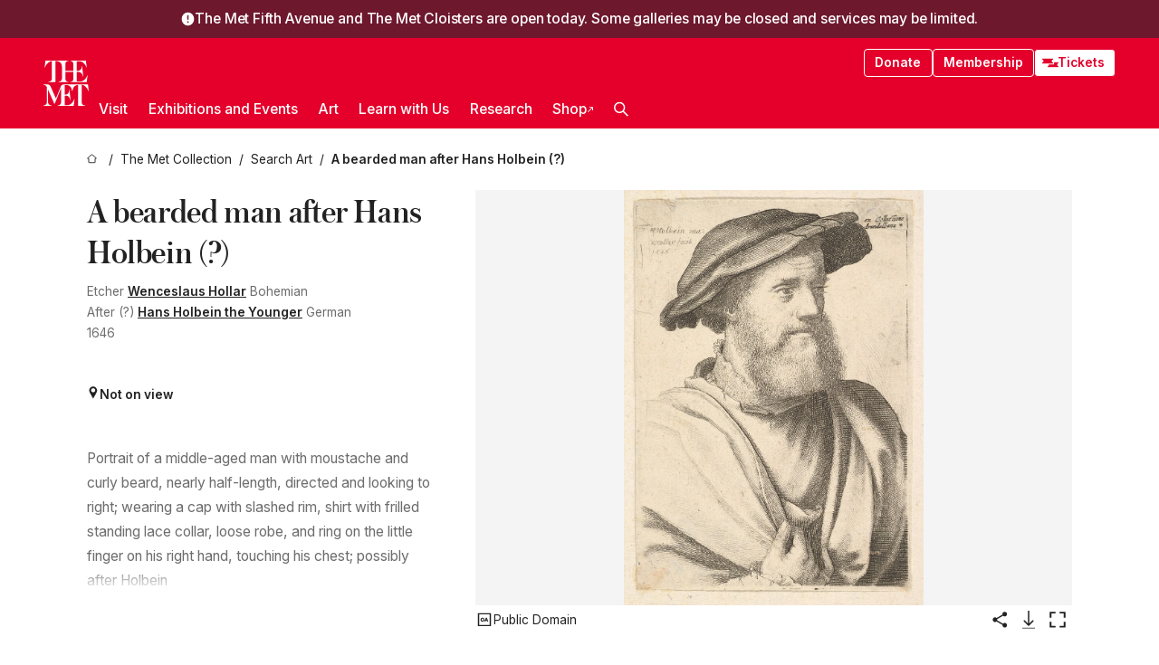

--- FILE ---
content_type: text/html; charset=utf-8
request_url: https://www.metmuseum.org/art/collection/search/361642
body_size: 34678
content:
<!DOCTYPE html><html lang="en" class="
				__variable_e798ec
				__variable_bfed6e
				__variable_968aec
				__variable_b1e441
				__variable_20add0
				__variable_2ad7ef" data-sentry-component="LocaleLayout" data-sentry-source-file="layout.tsx"><head><meta charSet="utf-8"/><meta name="viewport" content="width=device-width, initial-scale=1"/><link rel="preload" href="/_next/static/media/78dbaeca31577a23-s.p.woff2" as="font" crossorigin="" type="font/woff2"/><link rel="preload" href="/_next/static/media/84a4b0cac32cffbe-s.p.woff2" as="font" crossorigin="" type="font/woff2"/><link rel="preload" href="/_next/static/media/c4b700dcb2187787-s.p.woff2" as="font" crossorigin="" type="font/woff2"/><link rel="preload" href="/_next/static/media/e4af272ccee01ff0-s.p.woff2" as="font" crossorigin="" type="font/woff2"/><link rel="preload" as="image" href="https://collectionapi.metmuseum.org/api/collection/v1/iiif/361642/774301/main-image" fetchPriority="high"/><link rel="stylesheet" href="/_next/static/css/0b9f38a70bdddf23.css" data-precedence="next"/><link rel="stylesheet" href="/_next/static/css/7fd550e1e6b57b10.css" data-precedence="next"/><link rel="stylesheet" href="/_next/static/css/36d7a2405d6a2a7a.css" data-precedence="next"/><link rel="stylesheet" href="/_next/static/css/48ccd572681770ef.css" data-precedence="next"/><link rel="stylesheet" href="/_next/static/css/44a387e5f98c026f.css" data-precedence="next"/><link rel="stylesheet" href="/_next/static/css/5ef4417e8033aecb.css" data-precedence="next"/><link rel="stylesheet" href="/_next/static/css/955c7e075a88d5ba.css" data-precedence="next"/><link rel="stylesheet" href="/_next/static/css/9c7fa0b0c3e24e16.css" data-precedence="next"/><link rel="stylesheet" href="/_next/static/css/edec8de73eaa5209.css" data-precedence="next"/><link rel="stylesheet" href="/_next/static/css/48221cf303c9b543.css" data-precedence="next"/><link rel="stylesheet" href="/_next/static/css/1b7ac11f576f87f1.css" data-precedence="next"/><link rel="preload" as="script" fetchPriority="low" href="/_next/static/chunks/webpack-fb37d5f2e91723e5.js"/><script src="/_next/static/chunks/3c207711-b18fb694c51ab862.js" async=""></script><script src="/_next/static/chunks/6916-60feaa9365a3d6d4.js" async=""></script><script src="/_next/static/chunks/main-app-a071f6349c2bf7a2.js" async=""></script><script src="/_next/static/chunks/5520-f559b9204dddf9aa.js" async=""></script><script src="/_next/static/chunks/3096-3c587510721426c6.js" async=""></script><script src="/_next/static/chunks/5011-40e4e20f61fb33e9.js" async=""></script><script src="/_next/static/chunks/7705-e02db262df13926d.js" async=""></script><script src="/_next/static/chunks/app/%5Blocale%5D/(navigation)/layout-b62047320b56c5fa.js" async=""></script><script src="/_next/static/chunks/app/%5Blocale%5D/(navigation)/error-98b49a3a0775953b.js" async=""></script><script src="/_next/static/chunks/5557-3fa0d7504b11bac2.js" async=""></script><script src="/_next/static/chunks/6386-6f01ad75a0adad26.js" async=""></script><script src="/_next/static/chunks/1545-4c211248457bce57.js" async=""></script><script src="/_next/static/chunks/7391-05d94d83913e9a8c.js" async=""></script><script src="/_next/static/chunks/5866-5dc60a299bd25ef5.js" async=""></script><script src="/_next/static/chunks/945-a228ca5a3fc96787.js" async=""></script><script src="/_next/static/chunks/2585-7ced8e86aa8cd3de.js" async=""></script><script src="/_next/static/chunks/8321-ae52e8920011a0c3.js" async=""></script><script src="/_next/static/chunks/9416-1cf08484d0621370.js" async=""></script><script src="/_next/static/chunks/63-b6103ad915446b47.js" async=""></script><script src="/_next/static/chunks/8251-75e6823f4241ba8b.js" async=""></script><script src="/_next/static/chunks/5139-b180a12da36efd6f.js" async=""></script><script src="/_next/static/chunks/5248-342c02892b3cc4c5.js" async=""></script><script src="/_next/static/chunks/3665-ab24c19b3ad6998d.js" async=""></script><script src="/_next/static/chunks/1962-1c73167926749f0b.js" async=""></script><script src="/_next/static/chunks/app/%5Blocale%5D/(navigation)/art/collection/search/%5BobjectID%5D/page-7f033f25222d1a5c.js" async=""></script><script src="/_next/static/chunks/app/global-error-8a16f75bb478133f.js" async=""></script><script src="/_next/static/chunks/app/%5Blocale%5D/layout-a893599239d32aa9.js" async=""></script><script src="/_next/static/chunks/app/%5Blocale%5D/error-713d544c9230988f.js" async=""></script><meta name="next-size-adjust" content=""/><title>Wenceslaus Hollar - A bearded man after Hans Holbein (?) - The Metropolitan Museum of Art</title><meta name="description" content="Inscription: Lettered within design at top left with artists&#x27; names and dated: &#x27;H Holbein inu / WHollar fecit / 1646&#x27; and at right: ex Collectione / Arundeliana *&#x27;Marking: Album sheet with numbers &#x27;268&#x27;, Princes of Liechtenstein, Vaduz and Vienna"/><link rel="manifest" href="/manifest.webmanifest"/><meta property="og:title" content="Wenceslaus Hollar - A bearded man after Hans Holbein (?) - The Metropolitan Museum of Art"/><meta property="og:description" content="Inscription: Lettered within design at top left with artists&#x27; names and dated: &#x27;H Holbein inu / WHollar fecit / 1646&#x27; and at right: ex Collectione / Arundeliana *&#x27;Marking: Album sheet with numbers &#x27;268&#x27;, Princes of Liechtenstein, Vaduz and Vienna"/><meta property="og:image" content="https://collectionapi.metmuseum.org/api/collection/v1/iiif/361642/774301/main-image"/><meta name="twitter:card" content="summary_large_image"/><meta name="twitter:title" content="Wenceslaus Hollar - A bearded man after Hans Holbein (?) - The Metropolitan Museum of Art"/><meta name="twitter:description" content="Inscription: Lettered within design at top left with artists&#x27; names and dated: &#x27;H Holbein inu / WHollar fecit / 1646&#x27; and at right: ex Collectione / Arundeliana *&#x27;Marking: Album sheet with numbers &#x27;268&#x27;, Princes of Liechtenstein, Vaduz and Vienna"/><meta name="twitter:image" content="https://collectionapi.metmuseum.org/api/collection/v1/iiif/361642/774301/main-image"/><link rel="icon" href="/icon?444dbfbfa010ce64" type="image/png" sizes="256x256"/><link rel="apple-touch-icon" href="/apple-icon?caf747e317587ad6" type="image/png"/><script src="/_next/static/chunks/polyfills-42372ed130431b0a.js" noModule=""></script></head><body><div hidden=""><!--$--><!--/$--></div><button class="skip-to-main-content_skipToMainContent__tnLhe button secondary" id="skip-to-main-content-button" data-sentry-component="SkipToMainContent" data-sentry-source-file="index.jsx">Skip to main content</button><section class="notification-banner_banner__vt826" data-sentry-component="NotificationBanner" data-sentry-source-file="index.tsx"><svg xmlns="http://www.w3.org/2000/svg" width="1em" height="1em" fill="none" viewBox="-2 -2 24 24" class="notification-banner_icon__Mmnku" data-sentry-element="ExclamationIcon" data-sentry-source-file="index.tsx"><path fill="#fff" stroke="#fff" stroke-width="2" d="M10 0C4.477 0 0 4.477 0 10s4.477 10 10 10 10-4.477 10-10S15.523 0 10 0Z"></path><path fill="currentColor" d="M11.25 16.25h-2.5v-2.5h2.5zM11.25 11.25h-2.5v-7.5h2.5z"></path></svg><div class="notification-banner_text___pPQN"><h2 class="notification-banner_header__1WQAq">The Met Fifth Avenue and The Met Cloisters are open today. Some galleries may be closed and services may be limited.</h2></div></section><header class="global-navigation_header__IRRw8" data-lock-page="false"><div class="global-navigation_headerWrapper__HdeNn"><a title="Homepage" class="global-navigation_logoLink__XBBeM" data-sentry-element="Link" data-sentry-source-file="index.tsx" href="/"><svg xmlns="http://www.w3.org/2000/svg" width="1em" height="1em" viewBox="0 0 40 40" data-sentry-element="MetLogo" data-sentry-source-file="index.tsx"><path fill="currentColor" d="M39.74 27.009a11.6 11.6 0 0 0-.88-1.861 10 10 0 0 0-1.33-1.824 7.6 7.6 0 0 0-1.72-1.387 4 4 0 0 0-2.04-.55v15.4A3 3 0 0 0 34 38a2.65 2.65 0 0 0 .64.883 2.8 2.8 0 0 0 .95.55 3.5 3.5 0 0 0 1.17.19V40h-6.13V21.577a4.9 4.9 0 0 0-2.08.4 4.2 4.2 0 0 0-1.47 1.111 5.3 5.3 0 0 0-.94 1.709 11.5 11.5 0 0 0-.54 2.213h-.26a11.5 11.5 0 0 0-.54-2.194 5.5 5.5 0 0 0-.97-1.718 4.3 4.3 0 0 0-1.54-1.121 5.6 5.6 0 0 0-2.21-.4h-1.36V30h1.24a4 4 0 0 0 .57-.133 2.83 2.83 0 0 0 1.22-.788 3.2 3.2 0 0 0 .68-1.339 7.6 7.6 0 0 0 .21-1.909h.29L24 34.947h-.29a5.83 5.83 0 0 0-1.62-3.228A3.8 3.8 0 0 0 20.84 31h-2.12v8.43h2.19a5.15 5.15 0 0 0 2.17-.456 6.5 6.5 0 0 0 1.79-1.216 8 8 0 0 0 1.39-1.737 10.2 10.2 0 0 0 .96-2.023h.26l-.77 6H12.57v-.38a3.5 3.5 0 0 0 1.17-.19 2.8 2.8 0 0 0 .95-.55 2.5 2.5 0 0 0 .63-.893 2.1 2.1 0 0 0 .18-.987V24.5L10 38h-.5L4 25.593V36.5a4.7 4.7 0 0 0 .37 1.487 2.6 2.6 0 0 0 .64.893 2.7 2.7 0 0 0 .95.55 3.5 3.5 0 0 0 1.16.19V40H0v-.38a3.6 3.6 0 0 0 1.17-.19 2.7 2.7 0 0 0 .94-.55 2.5 2.5 0 0 0 .64-.893 3.05 3.05 0 0 0 .23-1.2V23.362A3.1 3.1 0 0 0 0 21.387v-.379h3.07a4.6 4.6 0 0 1 1.94.37 2.69 2.69 0 0 1 1.28 1.472L11 33.5l4.5-11a2.05 2.05 0 0 1 1.17-1.113 4 4 0 0 1 1.7-.379h20.94l.69 6h-.26Zm-15.93-8.017v-.38a2.17 2.17 0 0 0 2.49-2.525V10h-6.82v6.087a2.17 2.17 0 0 0 2.49 2.525v.38h-8.63v-.38a3.5 3.5 0 0 0 1.17-.189 2.8 2.8 0 0 0 .95-.551 2.6 2.6 0 0 0 .64-.892 3.05 3.05 0 0 0 .23-1.2V5.7a6.8 6.8 0 0 0-.41-2.5 4.04 4.04 0 0 0-1.15-1.644 4.6 4.6 0 0 0-1.8-.9 9.2 9.2 0 0 0-2.34-.275v18.612H4.49v-.38a3.5 3.5 0 0 0 1.17-.189 2.8 2.8 0 0 0 .95-.551 2.6 2.6 0 0 0 .64-.883 3 3 0 0 0 .23-1.206V.384a3.94 3.94 0 0 0-1.98.56 8.3 8.3 0 0 0-1.82 1.4 12 12 0 0 0-1.47 1.814 8.7 8.7 0 0 0-.94 1.851h-.26l.77-6h20.19v.38a2.217 2.217 0 0 0-2.49 2.526V9h6.82V2.906A2.22 2.22 0 0 0 23.81.38V0h13.67l.77 6h-.26a10.3 10.3 0 0 0-.96-2.022 8 8 0 0 0-1.39-1.738 6.4 6.4 0 0 0-1.8-1.215 5.15 5.15 0 0 0-2.17-.456h-2.21V9h1.32a3.84 3.84 0 0 0 1.98-.861 4.34 4.34 0 0 0 1.03-3.315h.29l1.18 9.117h-.29a5.9 5.9 0 0 0-.72-1.89A4.64 4.64 0 0 0 31.64 10h-2.18v8.423h2.95a5.15 5.15 0 0 0 2.17-.456 6.7 6.7 0 0 0 1.8-1.216 8.3 8.3 0 0 0 1.39-1.737 11.5 11.5 0 0 0 .96-2.023h.26l-.78 6h-14.4Z"></path></svg></a><div class="global-navigation_smallControls__VohT6"><a class="global-navigation_navButton__BU8Aa global-navigation_ticketLink__9VeAY" data-sentry-element="Link" data-sentry-component="TicketLink" data-sentry-source-file="index.tsx" href="https://engage.metmuseum.org/admission/?promocode=59559"><div class="global-navigation_tickets__H0byM"><svg xmlns="http://www.w3.org/2000/svg" width="1em" height="1em" fill="none" viewBox="0 0 14 8" class="global-navigation_ticket__qAYYN global-navigation_ticket1__P_Vov" data-sentry-element="TicketIcon" data-sentry-source-file="index.tsx"><mask id="ticket2_svg__a" width="15" height="9" x="-0.5" y="-0.5" fill="#000" maskUnits="userSpaceOnUse"><path fill="#fff" d="M-.5-.5h15v9h-15z"></path><path d="M13.5 2.5a1.5 1.5 0 0 0 0 3v2H.5v-2a1.5 1.5 0 1 0 0-3v-2h13z"></path></mask><path fill="currentColor" d="M13.5 2.5a1.5 1.5 0 0 0 0 3v2H.5v-2a1.5 1.5 0 1 0 0-3v-2h13z"></path><path fill="#fff" d="M13.5 2.5V3h.5v-.5zm0 3h.5V5h-.5zm0 2V8h.5v-.5zm-13 0H0V8h.5zm0-2V5H0v.5zm0-3H0V3h.5zm0-2V0H0v.5zm13 0h.5V0h-.5zm0 2V2a2 2 0 0 0-2 2h1a1 1 0 0 1 1-1zM12 4h-.5a2 2 0 0 0 2 2V5a1 1 0 0 1-1-1zm1.5 1.5H13v2h1v-2zm0 2V7H.5v1h13zm-13 0H1v-2H0v2zm0-2V6a2 2 0 0 0 2-2h-1a1 1 0 0 1-1 1zM2 4h.5a2 2 0 0 0-2-2v1a1 1 0 0 1 1 1zM.5 2.5H1v-2H0v2zm0-2V1h13V0H.5zm13 0H13v2h1v-2z" mask="url(#ticket2_svg__a)"></path></svg><svg xmlns="http://www.w3.org/2000/svg" width="1em" height="1em" fill="none" viewBox="0 0 14 8" class="global-navigation_ticket__qAYYN global-navigation_ticket2__IS2iJ" data-sentry-element="TicketIcon" data-sentry-source-file="index.tsx"><mask id="ticket2_svg__a" width="15" height="9" x="-0.5" y="-0.5" fill="#000" maskUnits="userSpaceOnUse"><path fill="#fff" d="M-.5-.5h15v9h-15z"></path><path d="M13.5 2.5a1.5 1.5 0 0 0 0 3v2H.5v-2a1.5 1.5 0 1 0 0-3v-2h13z"></path></mask><path fill="currentColor" d="M13.5 2.5a1.5 1.5 0 0 0 0 3v2H.5v-2a1.5 1.5 0 1 0 0-3v-2h13z"></path><path fill="#fff" d="M13.5 2.5V3h.5v-.5zm0 3h.5V5h-.5zm0 2V8h.5v-.5zm-13 0H0V8h.5zm0-2V5H0v.5zm0-3H0V3h.5zm0-2V0H0v.5zm13 0h.5V0h-.5zm0 2V2a2 2 0 0 0-2 2h1a1 1 0 0 1 1-1zM12 4h-.5a2 2 0 0 0 2 2V5a1 1 0 0 1-1-1zm1.5 1.5H13v2h1v-2zm0 2V7H.5v1h13zm-13 0H1v-2H0v2zm0-2V6a2 2 0 0 0 2-2h-1a1 1 0 0 1-1 1zM2 4h.5a2 2 0 0 0-2-2v1a1 1 0 0 1 1 1zM.5 2.5H1v-2H0v2zm0-2V1h13V0H.5zm13 0H13v2h1v-2z" mask="url(#ticket2_svg__a)"></path></svg></div>Tickets</a><button title="Search Button" role="button"><svg xmlns="http://www.w3.org/2000/svg" width="1em" height="1em" viewBox="0 0 16 16" class="global-navigation_icon__c_VgD" style="transform:rotate(270deg)" data-sentry-element="SearchIcon" data-sentry-source-file="index.tsx"><path fill="currentColor" d="M9.8 12.393a6.14 6.14 0 0 1-3.78-1.319L1.09 16 0 14.905l4.93-4.928a6.1 6.1 0 0 1-1.32-3.781 6.2 6.2 0 1 1 6.19 6.197m0-10.844a4.648 4.648 0 1 0 4.65 4.648A4.646 4.646 0 0 0 9.8 1.549"></path></svg></button><button role="button" title="Toggle Menu"><svg xmlns="http://www.w3.org/2000/svg" width="1em" height="1em" viewBox="0 0 20 20" class="global-navigation_icon__c_VgD global-navigation_navIcon__ddrLp"><path fill="currentColor" d="M0 20v-2h20v2zM0 9h20v2H0zm0-9h20v2H0z"></path></svg></button></div></div><div class="global-navigation_links__vbg_A "><div class="global-navigation_topLinks__E7EOx"><a class="global-navigation_navButton__BU8Aa" data-sentry-element="Link" data-sentry-source-file="index.tsx" href="https://engage.metmuseum.org/donate?promocode=60313">Donate</a><a class="global-navigation_navButton__BU8Aa" data-sentry-element="Link" data-sentry-component="MembershipLink" data-sentry-source-file="index.tsx" href="https://engage.metmuseum.org/members/membership/?promocode=60317">Membership</a><a class="global-navigation_navButton__BU8Aa global-navigation_ticketLink__9VeAY" data-sentry-element="Link" data-sentry-component="TicketLink" data-sentry-source-file="index.tsx" href="https://engage.metmuseum.org/admission/?promocode=59559"><div class="global-navigation_tickets__H0byM"><svg xmlns="http://www.w3.org/2000/svg" width="1em" height="1em" fill="none" viewBox="0 0 14 8" class="global-navigation_ticket__qAYYN global-navigation_ticket1__P_Vov" data-sentry-element="TicketIcon" data-sentry-source-file="index.tsx"><mask id="ticket2_svg__a" width="15" height="9" x="-0.5" y="-0.5" fill="#000" maskUnits="userSpaceOnUse"><path fill="#fff" d="M-.5-.5h15v9h-15z"></path><path d="M13.5 2.5a1.5 1.5 0 0 0 0 3v2H.5v-2a1.5 1.5 0 1 0 0-3v-2h13z"></path></mask><path fill="currentColor" d="M13.5 2.5a1.5 1.5 0 0 0 0 3v2H.5v-2a1.5 1.5 0 1 0 0-3v-2h13z"></path><path fill="#fff" d="M13.5 2.5V3h.5v-.5zm0 3h.5V5h-.5zm0 2V8h.5v-.5zm-13 0H0V8h.5zm0-2V5H0v.5zm0-3H0V3h.5zm0-2V0H0v.5zm13 0h.5V0h-.5zm0 2V2a2 2 0 0 0-2 2h1a1 1 0 0 1 1-1zM12 4h-.5a2 2 0 0 0 2 2V5a1 1 0 0 1-1-1zm1.5 1.5H13v2h1v-2zm0 2V7H.5v1h13zm-13 0H1v-2H0v2zm0-2V6a2 2 0 0 0 2-2h-1a1 1 0 0 1-1 1zM2 4h.5a2 2 0 0 0-2-2v1a1 1 0 0 1 1 1zM.5 2.5H1v-2H0v2zm0-2V1h13V0H.5zm13 0H13v2h1v-2z" mask="url(#ticket2_svg__a)"></path></svg><svg xmlns="http://www.w3.org/2000/svg" width="1em" height="1em" fill="none" viewBox="0 0 14 8" class="global-navigation_ticket__qAYYN global-navigation_ticket2__IS2iJ" data-sentry-element="TicketIcon" data-sentry-source-file="index.tsx"><mask id="ticket2_svg__a" width="15" height="9" x="-0.5" y="-0.5" fill="#000" maskUnits="userSpaceOnUse"><path fill="#fff" d="M-.5-.5h15v9h-15z"></path><path d="M13.5 2.5a1.5 1.5 0 0 0 0 3v2H.5v-2a1.5 1.5 0 1 0 0-3v-2h13z"></path></mask><path fill="currentColor" d="M13.5 2.5a1.5 1.5 0 0 0 0 3v2H.5v-2a1.5 1.5 0 1 0 0-3v-2h13z"></path><path fill="#fff" d="M13.5 2.5V3h.5v-.5zm0 3h.5V5h-.5zm0 2V8h.5v-.5zm-13 0H0V8h.5zm0-2V5H0v.5zm0-3H0V3h.5zm0-2V0H0v.5zm13 0h.5V0h-.5zm0 2V2a2 2 0 0 0-2 2h1a1 1 0 0 1 1-1zM12 4h-.5a2 2 0 0 0 2 2V5a1 1 0 0 1-1-1zm1.5 1.5H13v2h1v-2zm0 2V7H.5v1h13zm-13 0H1v-2H0v2zm0-2V6a2 2 0 0 0 2-2h-1a1 1 0 0 1-1 1zM2 4h.5a2 2 0 0 0-2-2v1a1 1 0 0 1 1 1zM.5 2.5H1v-2H0v2zm0-2V1h13V0H.5zm13 0H13v2h1v-2z" mask="url(#ticket2_svg__a)"></path></svg></div>Tickets</a></div><nav class="global-navigation_navLinks__fTjsN"><ul class="global-navigation_topLevelLinks__dM0fN"><li class="nav-item_navItem__tZNvf " data-nav-item="true" data-open="false"><button class="nav-item_innerText__pWlnO" data-nav-id="Visit">Visit<span class="nav-item_icon__evAIq"><svg xmlns="http://www.w3.org/2000/svg" width="1em" height="1em" fill="none" viewBox="0 0 48 48"><path fill="currentColor" d="m39.23 13.132 2.913 2.802-18.011 18.923-18-18.92 2.866-2.77 15.134 16.162z"></path></svg></span></button></li><li class="nav-item_navItem__tZNvf " data-nav-item="true" data-open="false"><button class="nav-item_innerText__pWlnO" data-nav-id="Exhibitions and Events">Exhibitions and Events<span class="nav-item_icon__evAIq"><svg xmlns="http://www.w3.org/2000/svg" width="1em" height="1em" fill="none" viewBox="0 0 48 48"><path fill="currentColor" d="m39.23 13.132 2.913 2.802-18.011 18.923-18-18.92 2.866-2.77 15.134 16.162z"></path></svg></span></button></li><li class="nav-item_navItem__tZNvf " data-nav-item="true" data-open="false"><button class="nav-item_innerText__pWlnO" data-nav-id="Art">Art<span class="nav-item_icon__evAIq"><svg xmlns="http://www.w3.org/2000/svg" width="1em" height="1em" fill="none" viewBox="0 0 48 48"><path fill="currentColor" d="m39.23 13.132 2.913 2.802-18.011 18.923-18-18.92 2.866-2.77 15.134 16.162z"></path></svg></span></button></li><li class="nav-item_navItem__tZNvf " data-nav-item="true" data-open="false"><button class="nav-item_innerText__pWlnO" data-nav-id="Learn with Us">Learn with Us<span class="nav-item_icon__evAIq"><svg xmlns="http://www.w3.org/2000/svg" width="1em" height="1em" fill="none" viewBox="0 0 48 48"><path fill="currentColor" d="m39.23 13.132 2.913 2.802-18.011 18.923-18-18.92 2.866-2.77 15.134 16.162z"></path></svg></span></button></li><li class="nav-item_navItem__tZNvf " data-nav-item="true" data-open="false"><button class="nav-item_innerText__pWlnO" data-nav-id="Research">Research<span class="nav-item_icon__evAIq"><svg xmlns="http://www.w3.org/2000/svg" width="1em" height="1em" fill="none" viewBox="0 0 48 48"><path fill="currentColor" d="m39.23 13.132 2.913 2.802-18.011 18.923-18-18.92 2.866-2.77 15.134 16.162z"></path></svg></span></button></li><li class="nav-item_navItem__tZNvf undefined"><a target="_blank" rel="noopener noreferrer" class="nav-item_innerText__pWlnO" data-nav-id="Shop" href="https://store.metmuseum.org/?utm_source=mainmuseum&amp;utm_medium=metmuseum.org&amp;utm_campaign=topnav-static">Shop<svg xmlns="http://www.w3.org/2000/svg" width="1em" height="1em" fill="none" viewBox="0 0 48 48" class="nav-item_externalIcon__JI1JB"><path fill="currentColor" fill-rule="evenodd" d="M41.993 9.717v20.96h-5.287V15.661L9.744 41.5 6 37.912l26.962-25.838H17.293V7h24.7c.01 0 .007.958.003 1.761l-.002.603a2.4 2.4 0 0 1 0 .353" clip-rule="evenodd"></path></svg></a></li><li class="global-navigation_searchItem__hFDIS" data-sentry-component="SearchItem" data-sentry-source-file="index.tsx"><button class="global-navigation_searchButton__nC3QK" role="button" title="Open the search box"><svg xmlns="http://www.w3.org/2000/svg" width="1em" height="1em" viewBox="0 0 16 16" class="icon" style="transform:rotate(270deg)" data-sentry-element="SearchIcon" data-sentry-source-file="index.tsx"><path fill="currentColor" d="M9.8 12.393a6.14 6.14 0 0 1-3.78-1.319L1.09 16 0 14.905l4.93-4.928a6.1 6.1 0 0 1-1.32-3.781 6.2 6.2 0 1 1 6.19 6.197m0-10.844a4.648 4.648 0 1 0 4.65 4.648A4.646 4.646 0 0 0 9.8 1.549"></path></svg></button></li></ul><div class="global-navigation_mobileOnly__QK25I"><a class="global-navigation_navButton__BU8Aa global-navigation_ticketLink__9VeAY" data-sentry-element="Link" data-sentry-component="TicketLink" data-sentry-source-file="index.tsx" href="https://engage.metmuseum.org/admission/?promocode=59559"><div class="global-navigation_tickets__H0byM"><svg xmlns="http://www.w3.org/2000/svg" width="1em" height="1em" fill="none" viewBox="0 0 14 8" class="global-navigation_ticket__qAYYN global-navigation_ticket1__P_Vov" data-sentry-element="TicketIcon" data-sentry-source-file="index.tsx"><mask id="ticket2_svg__a" width="15" height="9" x="-0.5" y="-0.5" fill="#000" maskUnits="userSpaceOnUse"><path fill="#fff" d="M-.5-.5h15v9h-15z"></path><path d="M13.5 2.5a1.5 1.5 0 0 0 0 3v2H.5v-2a1.5 1.5 0 1 0 0-3v-2h13z"></path></mask><path fill="currentColor" d="M13.5 2.5a1.5 1.5 0 0 0 0 3v2H.5v-2a1.5 1.5 0 1 0 0-3v-2h13z"></path><path fill="#fff" d="M13.5 2.5V3h.5v-.5zm0 3h.5V5h-.5zm0 2V8h.5v-.5zm-13 0H0V8h.5zm0-2V5H0v.5zm0-3H0V3h.5zm0-2V0H0v.5zm13 0h.5V0h-.5zm0 2V2a2 2 0 0 0-2 2h1a1 1 0 0 1 1-1zM12 4h-.5a2 2 0 0 0 2 2V5a1 1 0 0 1-1-1zm1.5 1.5H13v2h1v-2zm0 2V7H.5v1h13zm-13 0H1v-2H0v2zm0-2V6a2 2 0 0 0 2-2h-1a1 1 0 0 1-1 1zM2 4h.5a2 2 0 0 0-2-2v1a1 1 0 0 1 1 1zM.5 2.5H1v-2H0v2zm0-2V1h13V0H.5zm13 0H13v2h1v-2z" mask="url(#ticket2_svg__a)"></path></svg><svg xmlns="http://www.w3.org/2000/svg" width="1em" height="1em" fill="none" viewBox="0 0 14 8" class="global-navigation_ticket__qAYYN global-navigation_ticket2__IS2iJ" data-sentry-element="TicketIcon" data-sentry-source-file="index.tsx"><mask id="ticket2_svg__a" width="15" height="9" x="-0.5" y="-0.5" fill="#000" maskUnits="userSpaceOnUse"><path fill="#fff" d="M-.5-.5h15v9h-15z"></path><path d="M13.5 2.5a1.5 1.5 0 0 0 0 3v2H.5v-2a1.5 1.5 0 1 0 0-3v-2h13z"></path></mask><path fill="currentColor" d="M13.5 2.5a1.5 1.5 0 0 0 0 3v2H.5v-2a1.5 1.5 0 1 0 0-3v-2h13z"></path><path fill="#fff" d="M13.5 2.5V3h.5v-.5zm0 3h.5V5h-.5zm0 2V8h.5v-.5zm-13 0H0V8h.5zm0-2V5H0v.5zm0-3H0V3h.5zm0-2V0H0v.5zm13 0h.5V0h-.5zm0 2V2a2 2 0 0 0-2 2h1a1 1 0 0 1 1-1zM12 4h-.5a2 2 0 0 0 2 2V5a1 1 0 0 1-1-1zm1.5 1.5H13v2h1v-2zm0 2V7H.5v1h13zm-13 0H1v-2H0v2zm0-2V6a2 2 0 0 0 2-2h-1a1 1 0 0 1-1 1zM2 4h.5a2 2 0 0 0-2-2v1a1 1 0 0 1 1 1zM.5 2.5H1v-2H0v2zm0-2V1h13V0H.5zm13 0H13v2h1v-2z" mask="url(#ticket2_svg__a)"></path></svg></div>Tickets</a><a class="global-navigation_navButton__BU8Aa" data-sentry-element="Link" data-sentry-component="MembershipLink" data-sentry-source-file="index.tsx" href="https://engage.metmuseum.org/members/membership/?promocode=60317">Membership</a></div></nav></div></header><main data-sentry-component="CollectionObjectDetailPage" data-sentry-source-file="page.tsx"><script type="application/json" id="analytics">{"objectID":361642,"hasImages":true,"hasOASCImage":true,"hasAudio":false,"hasEssays":false,"hasArticles":false,"hasPublications":false}</script><div style="display:flex;flex-direction:row;flex-wrap:nowrap;gap:var(--spacing-xxs);justify-content:space-between;align-items:center" data-sentry-element="Element" data-sentry-source-file="index.jsx" data-sentry-component="FlexContainer"><nav class="breadcrumbs_breadcrumbs__p9HFN" aria-label="breadcrumbs" data-sentry-component="Breadcrumbs" data-sentry-source-file="index.tsx"><span class="breadcrumbs_linkWrapper__xepu_"><a aria-label="home" class="breadcrumbs_link__AxWe_" data-sentry-element="Link" data-sentry-source-file="index.tsx" href="/"><svg xmlns="http://www.w3.org/2000/svg" width="1em" height="1em" fill="none" viewBox="0 0 12 12" class="breadcrumbs_svg__HHQCV" data-sentry-element="HomeIcon" data-sentry-source-file="index.tsx"><path stroke="currentColor" d="M6.154.89a.235.235 0 0 0-.307 0L.754 5.25c-.173.147-.071.435.153.435h1.256v4.68c0 .136.107.246.24.246h7.194c.133 0 .24-.11.24-.246v-4.68h1.256c.224 0 .326-.288.154-.435z"></path></svg></a></span><span class="breadcrumbs_linkWrapper__xepu_"><a title="The Met Collection" aria-label="The Met Collection" class="breadcrumbs_link__AxWe_" href="/art/collection"><span data-sentry-element="Markdown" data-sentry-component="MarkdownParser" data-sentry-source-file="index.jsx">The Met Collection</span></a></span><span class="breadcrumbs_linkWrapper__xepu_"><a title="Search Art" aria-label="Search Art" class="breadcrumbs_link__AxWe_" href="/art/collection/search"><span data-sentry-element="Markdown" data-sentry-component="MarkdownParser" data-sentry-source-file="index.jsx">Search Art</span></a></span><span class="breadcrumbs_lastItem__awDMN"><span class="breadcrumbs_truncatedSegment__Z3us6" title="A bearded man after Hans Holbein (?)"><span data-sentry-element="Markdown" data-sentry-component="MarkdownParser" data-sentry-source-file="index.jsx">A bearded man after Hans Holbein (?)</span></span></span></nav></div><section><section class="object-page-top_wrapper__tqyHQ" data-sentry-component="ObjectPageTop" data-sentry-source-file="index.tsx"><main class="object-page-top_main__VSO7i"><section class="object-overview_objectOverview__O4zWQ" data-sentry-component="ObjectOverview" data-sentry-source-file="index.tsx"><h1 class="undefined object-overview_title__f2ysJ"><div data-sentry-element="SafeHtml" data-sentry-source-file="index.tsx">A bearded man after Hans Holbein (?)</div></h1><div class="object-overview_metaWrapper__3yPhf"><div data-sentry-component="ArtistLink" data-sentry-source-file="index.tsx">Etcher <a data-sentry-element="Link" data-sentry-source-file="index.tsx" href="/art/collection/search?q=Wenceslaus+Hollar&amp;searchField=ArtistCulture">Wenceslaus Hollar</a> Bohemian</div><div data-sentry-component="ArtistLink" data-sentry-source-file="index.tsx">After (?) <a data-sentry-element="Link" data-sentry-source-file="index.tsx" href="/art/collection/search?q=Hans+Holbein+the+Younger&amp;searchField=ArtistCulture">Hans Holbein the Younger</a> German</div><div>1646</div><div class="object-overview_onViewWrapper__uMujk"><svg xmlns="http://www.w3.org/2000/svg" width="1em" height="1em" fill="none" viewBox="0 0 16 25" data-sentry-element="LocationIcon" data-sentry-source-file="index.tsx"><path fill="currentColor" fill-rule="evenodd" d="M7.765 11.822c-2.254 0-4.08-1.81-4.08-4.042s1.826-4.042 4.08-4.042 4.08 1.81 4.08 4.042c0 2.233-1.827 4.042-4.08 4.042M7.55.242C2.5.242-2.285 6.078 1.18 12.4c5.562 10.154 6.574 11.842 6.574 11.842s4.712-8.106 6.658-11.858C17.732 5.99 13.124.242 7.55.242" clip-rule="evenodd"></path></svg><span>Not on view<!-- --> <a class="object-overview_onViewLink__hnR41" data-sentry-element="Link" data-sentry-source-file="index.tsx" href=""></a></span></div></div><div class="holding-type-badges_badges__r5YiA  " data-sentry-component="HoldingTypeBadges" data-sentry-source-file="index.tsx"></div><div class="object-overview_label__mEVbw"><div data-sentry-component="ReadMoreWrapper" data-sentry-source-file="index.tsx"><div style="--max-wrapper-height:350px" class="
					read-more-wrapper_wrapper__qmIh8
					
					read-more-wrapper_hasOverFlow__JrJyo" data-testid="read-more-content"><div><div data-sentry-element="SafeHtml" data-sentry-source-file="index.tsx">Portrait of a middle-aged man with moustache and curly beard, nearly half-length, directed and looking to right; wearing a cap with slashed rim, shirt with frilled standing lace collar, loose robe, and ring on the little finger on his right hand, touching his chest; possibly after Holbein</div></div></div></div></div></section></main><aside class="object-page-top_aside___Zzjr"><div class="image-viewer_wrapper__XTgZf" data-sentry-component="CollectionImageViewer" data-sentry-source-file="index.tsx"><section class="image-viewer_imageAndControls___8VQ9"><div class="image-viewer_imageAndRightsContainer__zEKsj"><figure itemType="http://schema.org/ImageObject" class="image-viewer_figure__qI5d7"><img fetchPriority="high" loading="eager" role="button" alt="A bearded man after Hans Holbein (?), Wenceslaus Hollar (Bohemian, Prague 1607–1677 London), Etching, only state" class="image-viewer_featuredImage__2hq6c image-viewer_isButton__PgPZ6" src="https://collectionapi.metmuseum.org/api/collection/v1/iiif/361642/774301/main-image" itemProp="contentUrl" data-sentry-component="FeaturedImage" data-sentry-source-file="index.tsx"/></figure><div class="image-viewer_featuredImageMeta__xKPaT"><div class="image-viewer_featuredImageAccess__B8Gll"></div></div><div class="image-buttons_container__RIiKw" data-sentry-component="ImageButtons" data-sentry-source-file="index.tsx"><span class="image-buttons_oaWrapper__y1co5"><div data-sentry-component="ToolTip" data-sentry-source-file="index.tsx"><span class="tooltip_button__CFl3_"><button class="icon-button_button__FYqNC icon-button_small__m7iyV icon-button_lightMode__BNguL open-access-info_button__ccZog" type="button" data-sentry-element="IconButton" data-sentry-source-file="index.tsx" data-sentry-component="IconButton"><svg xmlns="http://www.w3.org/2000/svg" width="1em" height="1em" fill="none" viewBox="0 0 24 25"><path fill="currentColor" d="M9.284 15.115c-1.534 0-2.6-1.166-2.6-2.75 0-1.6 1.066-2.75 2.6-2.75 1.55 0 2.616 1.15 2.616 2.75 0 1.584-1.066 2.75-2.616 2.75m0-4.283c-.717 0-1.2.617-1.2 1.533 0 .917.483 1.534 1.2 1.534.716 0 1.216-.617 1.216-1.534 0-.933-.483-1.533-1.216-1.533M15.317 9.699l2.034 5.333h-1.417l-.383-1.033h-1.934l-.367 1.033h-1.383L13.9 9.699zm-1.283 3.15h1.1l-.55-1.5z"></path><path fill="currentColor" d="M19.333 5.067v14.666H4.667V5.067zM21 3.4H3v18h18z"></path></svg><span>Public Domain</span></button></span></div></span><div data-sentry-component="ToolTip" data-sentry-source-file="index.tsx"><span class="tooltip_button__CFl3_"><button class="icon-button_button__FYqNC icon-button_small__m7iyV icon-button_lightMode__BNguL" type="button" data-sentry-element="IconButton" data-sentry-source-file="index.tsx" data-sentry-component="IconButton"><svg xmlns="http://www.w3.org/2000/svg" width="1em" height="1em" fill="none" viewBox="0 0 24 25"><path fill="currentColor" fill-rule="evenodd" d="M20.5 6.025a2.625 2.625 0 0 1-4.508 1.83l-6.814 3.933a2.63 2.63 0 0 1-.04 1.376l6.75 3.897a2.625 2.625 0 1 1-.616 1.375l-6.964-4.02a2.625 2.625 0 1 1 .119-3.924l6.87-3.968a2.625 2.625 0 1 1 5.203-.5" clip-rule="evenodd"></path></svg><span class="screen-reader-only_text__226tQ" data-sentry-element="Element" data-sentry-component="ScreenReaderOnly" data-sentry-source-file="index.tsx">Share</span></button></span></div><button class="icon-button_button__FYqNC icon-button_small__m7iyV icon-button_lightMode__BNguL" type="button" data-sentry-component="IconButton" data-sentry-source-file="index.tsx"><svg xmlns="http://www.w3.org/2000/svg" width="1em" height="1em" fill="none" viewBox="0 0 48 48"><path fill="currentColor" d="M22.94 37.06a1.5 1.5 0 0 0 2.12 0l9.547-9.545a1.5 1.5 0 1 0-2.122-2.122L24 33.88l-8.485-8.486a1.5 1.5 0 1 0-2.122 2.122zM22.5 4v32h3V4z"></path><path stroke="currentColor" stroke-width="1.5" d="M10 42.5h28"></path></svg><span class="screen-reader-only_text__226tQ" data-sentry-element="Element" data-sentry-component="ScreenReaderOnly" data-sentry-source-file="index.tsx">Download Image</span></button><button class="icon-button_button__FYqNC icon-button_small__m7iyV icon-button_lightMode__BNguL" type="button" data-sentry-component="IconButton" data-sentry-source-file="index.tsx"><svg xmlns="http://www.w3.org/2000/svg" width="1em" height="1em" fill="none" viewBox="0 0 24 25"><path fill="currentcolor" fill-rule="evenodd" d="M4.895 5.295h4.737V3.4H3v6.632h1.895zM14.368 3.4v1.895h4.737v4.737H21V3.4zM9.632 19.506V21.4H3V14.77h1.895v4.737zm9.473 0h-4.737V21.4H21V14.77h-1.895z" clip-rule="evenodd"></path></svg><span class="screen-reader-only_text__226tQ" data-sentry-element="Element" data-sentry-component="ScreenReaderOnly" data-sentry-source-file="index.tsx">Enlarge Image</span></button></div></div></section></div></aside></section></section><section class="page-section_wrapper__mFtQK" data-sentry-element="PageSection" data-sentry-source-file="index.tsx" data-sentry-component="PageSection"><section class="obect-page-tab-wrapper_wrapper__jWmbM" id="artwork-details" data-sentry-component="ObjectPageTabWrapper" data-sentry-source-file="index.tsx"><h2 class="obect-page-tab-wrapper_title__jVz0C">Artwork Details</h2><div class="tab-drawer_wrapper__Go80z tab-drawer_vertical__kr6XW" data-sentry-component="TabDrawers" data-sentry-source-file="index.tsx"><div class="tabs_wrapper__xVpUT tabs_vertical__PtR7f" data-sentry-component="Tabs" data-sentry-source-file="index.jsx"><fieldset class="tabs_fieldset__NRtDM"><legend data-sentry-element="Element" data-sentry-source-file="index.tsx" class="screen-reader-only_text__226tQ" data-sentry-component="ScreenReaderOnly">Object Information</legend><div class="tabs_tab__shByP"><input type="radio" id="Overview-tab-id" class="tabs_input__mwg3g" name="object-tabs" checked="" value="Overview"/><label for="Overview-tab-id" class="tabs_label__YG6gQ tabs_small__4mOy2"><div class="tabs_tabText__tixoU">Overview</div></label></div><div class="tabs_tab__shByP"><input type="radio" id="Signatures, Inscriptions, and Markings-tab-id" class="tabs_input__mwg3g" name="object-tabs" value="Signatures, Inscriptions, and Markings"/><label for="Signatures, Inscriptions, and Markings-tab-id" class="tabs_label__YG6gQ tabs_small__4mOy2"><div class="tabs_tabText__tixoU">Signatures, Inscriptions, and Markings</div></label></div><div class="tabs_tab__shByP"><input type="radio" id="Provenance-tab-id" class="tabs_input__mwg3g" name="object-tabs" value="Provenance"/><label for="Provenance-tab-id" class="tabs_label__YG6gQ tabs_small__4mOy2"><div class="tabs_tabText__tixoU">Provenance</div></label></div><div class="tabs_tab__shByP"><input type="radio" id="Catalogue Raisonné-tab-id" class="tabs_input__mwg3g" name="object-tabs" value="Catalogue Raisonné"/><label for="Catalogue Raisonné-tab-id" class="tabs_label__YG6gQ tabs_small__4mOy2"><div class="tabs_tabText__tixoU">Catalogue Raisonné</div></label></div><div class="tabs_tab__shByP"><input type="radio" id="References-tab-id" class="tabs_input__mwg3g" name="object-tabs" value="References"/><label for="References-tab-id" class="tabs_label__YG6gQ tabs_small__4mOy2"><div class="tabs_tabText__tixoU">References</div></label></div></fieldset></div><div class="tab-drawer_bodyWrapper__qg8iy tab-drawer_divider__uAZwv"><ul class="tombstone_tombstone__acUt4" data-sentry-component="Tombstone" data-sentry-source-file="index.tsx"><li><strong class="tombstone_label__MXGQv">Title:</strong> <span>A bearded man after Hans Holbein (?)</span></li><li><strong class="tombstone_label__MXGQv">Etcher:</strong> <span>Wenceslaus Hollar (Bohemian, Prague 1607–1677 London)<br /></span></li><li><strong class="tombstone_label__MXGQv">Artist:</strong> <span>After (?) Hans Holbein the Younger (German, Augsburg 1497/98–1543 London)<br /></span></li><li><strong class="tombstone_label__MXGQv">Date:</strong> <span>1646</span></li><li><strong class="tombstone_label__MXGQv">Medium:</strong> <span>Etching, only state</span></li><li><strong class="tombstone_label__MXGQv">Dimensions:</strong> <span>Sheet: 3 3/4 × 2 11/16 in. (9.6 × 6.8 cm)<br/>cut fractionally within platemark</span></li><li><strong class="tombstone_label__MXGQv">Classification:</strong> <span>Prints</span></li><li><strong class="tombstone_label__MXGQv">Credit Line:</strong> <span>The Elisha Whittelsey Collection, The Elisha Whittelsey Fund, 1951</span></li><li><strong class="tombstone_label__MXGQv">Object Number:</strong> <span>51.501.2106</span></li><li><strong class="tombstone_label__MXGQv">Curatorial Department:</strong> <a href="/departments/drawings-and-prints">Drawings and Prints</a></li></ul></div></div></section></section><section class="grey-background_container__UPe5z" data-sentry-component="GreyBackground" data-sentry-source-file="index.tsx"><section id="more-artwork" class="page-section_wrapper__mFtQK" data-sentry-component="PageSection" data-sentry-source-file="index.tsx"><div class="component-header_wrapper__kS6_W component-header_clampedWidth__0VK73" data-sentry-component="ComponentHeader" data-sentry-source-file="index.tsx"><div class="component-header_titleAndLinkWrapper__mDA0q"><div><h2 class="component-header_title__n0SA_"><span data-sentry-element="Markdown" data-sentry-component="MarkdownParser" data-sentry-source-file="index.jsx">More Artwork</span></h2></div></div><p class="component-header_description__yxN6Q"></p></div><div class="tab-drawer_wrapper__Go80z " data-sentry-component="TabDrawers" data-sentry-source-file="index.tsx"><div class="tabs_wrapper__xVpUT" data-sentry-component="Tabs" data-sentry-source-file="index.jsx"><fieldset class="tabs_fieldset__NRtDM"><legend data-sentry-element="Element" data-sentry-source-file="index.tsx" class="screen-reader-only_text__226tQ" data-sentry-component="ScreenReaderOnly">More Artwork</legend><div class="tabs_tab__shByP"><input type="radio" id="Related-tab-id" class="tabs_input__mwg3g" name="related-artworks" checked="" value="Related"/><label for="Related-tab-id" class="tabs_label__YG6gQ tabs_small__4mOy2"><div class="tabs_tabText__tixoU">Related</div></label></div><div class="tabs_tab__shByP"><input type="radio" id="By Hans Holbein the Younger-tab-id" class="tabs_input__mwg3g" name="related-artworks" value="By Hans Holbein the Younger"/><label for="By Hans Holbein the Younger-tab-id" class="tabs_label__YG6gQ tabs_small__4mOy2"><div class="tabs_tabText__tixoU">By Hans Holbein the Younger</div></label></div><div class="tabs_tab__shByP"><input type="radio" id="By Wenceslaus Hollar-tab-id" class="tabs_input__mwg3g" name="related-artworks" value="By Wenceslaus Hollar"/><label for="By Wenceslaus Hollar-tab-id" class="tabs_label__YG6gQ tabs_small__4mOy2"><div class="tabs_tabText__tixoU">By Wenceslaus Hollar</div></label></div><div class="tabs_tab__shByP"><input type="radio" id="In the same medium-tab-id" class="tabs_input__mwg3g" name="related-artworks" value="In the same medium"/><label for="In the same medium-tab-id" class="tabs_label__YG6gQ tabs_small__4mOy2"><div class="tabs_tabText__tixoU">In the same medium</div></label></div><div class="tabs_tab__shByP"><input type="radio" id="From the same time and place-tab-id" class="tabs_input__mwg3g" name="related-artworks" value="From the same time and place"/><label for="From the same time and place-tab-id" class="tabs_label__YG6gQ tabs_small__4mOy2"><div class="tabs_tabText__tixoU">From the same time and place</div></label></div></fieldset></div><div class="related-artwork_tabWrapper__2wCih "><div class="shelf_wrapper__ZzHm8" data-sentry-component="Shelf" data-sentry-source-file="index.tsx"><div class="shelf_accessibilityMessage__9rNf1"><div>A slider containing <!-- -->5<!-- --> items.<br/>Press the down key to skip to the last item.</div></div><div class="shelf_slider__c2o5b"><figure class="collection-object_collectionObject__Bs7VE collection-object" data-accession-number="2003.490.8" data-sentry-component="BaseCollectionObject" data-sentry-source-file="index.tsx"><div class="collection-object_imageWrapper__0Pool"><a class="redundant-link_redundantlink__b5TFR" aria-hidden="true" tabindex="-1" data-sentry-element="GTMLink" data-sentry-source-file="index.jsx" data-sentry-component="RedundantLink" href="/art/collection/search/362376"></a><img loading="lazy" class="collection-object_image__snLsj collection-object_gridView__XyXz6" src="https://collectionapi.metmuseum.org/api/collection/v1/iiif/362376/preview"/></div><div class="holding-type-badges_badges__r5YiA holding-type-badges_small___t53B " data-sentry-component="HoldingTypeBadges" data-sentry-source-file="index.tsx"></div><figcaption class="collection-object_caption__lALJ0" data-sentry-element="figcaption" data-sentry-source-file="index.tsx"><div class="collection-object_title__0XG31"><a class="collection-object_link__DaCC0" title="Boar and Mastiff" data-sentry-element="Link" data-sentry-source-file="index.tsx" href="/art/collection/search/362376"><span data-sentry-element="Markdown" data-sentry-component="LegacyOrMarkdownParser" data-sentry-source-file="index.tsx">Boar and Mastiff</span></a></div><div class="collection-object_body__8q6dM"><div class="collection-object_culture__BaSXn"><div>After Wenceslaus Hollar (Bohemian, Prague 1607–1677 London)</div></div><div>1662–63</div></div></figcaption></figure><figure class="collection-object_collectionObject__Bs7VE collection-object" data-accession-number="20.81.3.390" data-sentry-component="BaseCollectionObject" data-sentry-source-file="index.tsx"><div class="collection-object_imageWrapper__0Pool"><a class="redundant-link_redundantlink__b5TFR" aria-hidden="true" tabindex="-1" data-sentry-element="GTMLink" data-sentry-source-file="index.jsx" data-sentry-component="RedundantLink" href="/art/collection/search/361422"></a><div class="no-image_wrapper__7bKy3 " data-sentry-component="NoImage" data-sentry-source-file="index.tsx"><svg xmlns="http://www.w3.org/2000/svg" width="1em" height="1em" fill="none" viewBox="0 0 24 24" class="no-image_icon__9HFYF" data-sentry-element="NoImageIcon" data-sentry-source-file="index.tsx"><path fill="currentColor" d="M3.147 2.228a.65.65 0 1 0-.92.919l18.626 18.625a.65.65 0 0 0 .92-.919zM20.994 18.898V5.46a2 2 0 0 0-2-2H5.555l1.649 1.649h11.287a1 1 0 0 1 1 1v11.287zM3.016 5.163l1.46 1.46v9.487c1.363-2.43 3.664-5.65 3.664-5.65l4.391 6.421 1.016-1.187 5.744 5.744a2 2 0 0 1-.297.022h-14a2 2 0 0 1-2-2v-14q0-.152.022-.297"></path><path fill="currentColor" d="M16.494 9.46a1.5 1.5 0 1 0 0-3 1.5 1.5 0 0 0 0 3M18.371 16.276l-1.98-3.905-.888 1.037z"></path></svg></div></div><div class="holding-type-badges_badges__r5YiA holding-type-badges_small___t53B " data-sentry-component="HoldingTypeBadges" data-sentry-source-file="index.tsx"></div><figcaption class="collection-object_caption__lALJ0" data-sentry-element="figcaption" data-sentry-source-file="index.tsx"><div class="collection-object_title__0XG31"><a class="collection-object_link__DaCC0" title="Prince Rupert" data-sentry-element="Link" data-sentry-source-file="index.tsx" href="/art/collection/search/361422"><span data-sentry-element="Markdown" data-sentry-component="LegacyOrMarkdownParser" data-sentry-source-file="index.tsx">Prince Rupert</span></a></div><div class="collection-object_body__8q6dM"><div class="collection-object_culture__BaSXn"><div>Wenceslaus Hollar (Bohemian, Prague 1607–1677 London)</div></div><div>1643</div></div></figcaption></figure><figure class="collection-object_collectionObject__Bs7VE collection-object" data-accession-number="29.102.147" data-sentry-component="BaseCollectionObject" data-sentry-source-file="index.tsx"><div class="collection-object_imageWrapper__0Pool"><a class="redundant-link_redundantlink__b5TFR" aria-hidden="true" tabindex="-1" data-sentry-element="GTMLink" data-sentry-source-file="index.jsx" data-sentry-component="RedundantLink" href="/art/collection/search/361564"></a><div class="no-image_wrapper__7bKy3 " data-sentry-component="NoImage" data-sentry-source-file="index.tsx"><svg xmlns="http://www.w3.org/2000/svg" width="1em" height="1em" fill="none" viewBox="0 0 24 24" class="no-image_icon__9HFYF" data-sentry-element="NoImageIcon" data-sentry-source-file="index.tsx"><path fill="currentColor" d="M3.147 2.228a.65.65 0 1 0-.92.919l18.626 18.625a.65.65 0 0 0 .92-.919zM20.994 18.898V5.46a2 2 0 0 0-2-2H5.555l1.649 1.649h11.287a1 1 0 0 1 1 1v11.287zM3.016 5.163l1.46 1.46v9.487c1.363-2.43 3.664-5.65 3.664-5.65l4.391 6.421 1.016-1.187 5.744 5.744a2 2 0 0 1-.297.022h-14a2 2 0 0 1-2-2v-14q0-.152.022-.297"></path><path fill="currentColor" d="M16.494 9.46a1.5 1.5 0 1 0 0-3 1.5 1.5 0 0 0 0 3M18.371 16.276l-1.98-3.905-.888 1.037z"></path></svg></div></div><div class="holding-type-badges_badges__r5YiA holding-type-badges_small___t53B " data-sentry-component="HoldingTypeBadges" data-sentry-source-file="index.tsx"></div><figcaption class="collection-object_caption__lALJ0" data-sentry-element="figcaption" data-sentry-source-file="index.tsx"><div class="collection-object_title__0XG31"><a class="collection-object_link__DaCC0" title="John Paulet, 5th Marquess of Winchester (Iohn Pawlet Marquesse of Winchester, Earle of Wiltshire and Lord Iohn of Basine)" data-sentry-element="Link" data-sentry-source-file="index.tsx" href="/art/collection/search/361564"><span data-sentry-element="Markdown" data-sentry-component="LegacyOrMarkdownParser" data-sentry-source-file="index.tsx">John Paulet, 5th Marquess of Winchester (Iohn Pawlet Marquesse of Winchester, Earle of Wiltshire and Lord Iohn of Basine)</span></a></div><div class="collection-object_body__8q6dM"><div class="collection-object_culture__BaSXn"><div>Wenceslaus Hollar (Bohemian, Prague 1607–1677 London)</div></div><div>1636–44</div></div></figcaption></figure><figure class="collection-object_collectionObject__Bs7VE collection-object" data-accession-number="20.81.3.279" data-sentry-component="BaseCollectionObject" data-sentry-source-file="index.tsx"><div class="collection-object_imageWrapper__0Pool"><a class="redundant-link_redundantlink__b5TFR" aria-hidden="true" tabindex="-1" data-sentry-element="GTMLink" data-sentry-source-file="index.jsx" data-sentry-component="RedundantLink" href="/art/collection/search/361313"></a><div class="no-image_wrapper__7bKy3 " data-sentry-component="NoImage" data-sentry-source-file="index.tsx"><svg xmlns="http://www.w3.org/2000/svg" width="1em" height="1em" fill="none" viewBox="0 0 24 24" class="no-image_icon__9HFYF" data-sentry-element="NoImageIcon" data-sentry-source-file="index.tsx"><path fill="currentColor" d="M3.147 2.228a.65.65 0 1 0-.92.919l18.626 18.625a.65.65 0 0 0 .92-.919zM20.994 18.898V5.46a2 2 0 0 0-2-2H5.555l1.649 1.649h11.287a1 1 0 0 1 1 1v11.287zM3.016 5.163l1.46 1.46v9.487c1.363-2.43 3.664-5.65 3.664-5.65l4.391 6.421 1.016-1.187 5.744 5.744a2 2 0 0 1-.297.022h-14a2 2 0 0 1-2-2v-14q0-.152.022-.297"></path><path fill="currentColor" d="M16.494 9.46a1.5 1.5 0 1 0 0-3 1.5 1.5 0 0 0 0 3M18.371 16.276l-1.98-3.905-.888 1.037z"></path></svg></div></div><div class="holding-type-badges_badges__r5YiA holding-type-badges_small___t53B " data-sentry-component="HoldingTypeBadges" data-sentry-source-file="index.tsx"></div><figcaption class="collection-object_caption__lALJ0" data-sentry-element="figcaption" data-sentry-source-file="index.tsx"><div class="collection-object_title__0XG31"><a class="collection-object_link__DaCC0" title="Unidentified Man" data-sentry-element="Link" data-sentry-source-file="index.tsx" href="/art/collection/search/361313"><span data-sentry-element="Markdown" data-sentry-component="LegacyOrMarkdownParser" data-sentry-source-file="index.tsx">Unidentified Man</span></a></div><div class="collection-object_body__8q6dM"><div class="collection-object_culture__BaSXn"><div>Wenceslaus Hollar (Bohemian, Prague 1607–1677 London)</div></div><div>1635–70</div></div></figcaption></figure><figure class="collection-object_collectionObject__Bs7VE collection-object" data-accession-number="20.81.3.325" data-sentry-component="BaseCollectionObject" data-sentry-source-file="index.tsx"><div class="collection-object_imageWrapper__0Pool"><a class="redundant-link_redundantlink__b5TFR" aria-hidden="true" tabindex="-1" data-sentry-element="GTMLink" data-sentry-source-file="index.jsx" data-sentry-component="RedundantLink" href="/art/collection/search/361365"></a><div class="no-image_wrapper__7bKy3 " data-sentry-component="NoImage" data-sentry-source-file="index.tsx"><svg xmlns="http://www.w3.org/2000/svg" width="1em" height="1em" fill="none" viewBox="0 0 24 24" class="no-image_icon__9HFYF" data-sentry-element="NoImageIcon" data-sentry-source-file="index.tsx"><path fill="currentColor" d="M3.147 2.228a.65.65 0 1 0-.92.919l18.626 18.625a.65.65 0 0 0 .92-.919zM20.994 18.898V5.46a2 2 0 0 0-2-2H5.555l1.649 1.649h11.287a1 1 0 0 1 1 1v11.287zM3.016 5.163l1.46 1.46v9.487c1.363-2.43 3.664-5.65 3.664-5.65l4.391 6.421 1.016-1.187 5.744 5.744a2 2 0 0 1-.297.022h-14a2 2 0 0 1-2-2v-14q0-.152.022-.297"></path><path fill="currentColor" d="M16.494 9.46a1.5 1.5 0 1 0 0-3 1.5 1.5 0 0 0 0 3M18.371 16.276l-1.98-3.905-.888 1.037z"></path></svg></div></div><div class="holding-type-badges_badges__r5YiA holding-type-badges_small___t53B " data-sentry-component="HoldingTypeBadges" data-sentry-source-file="index.tsx"></div><figcaption class="collection-object_caption__lALJ0" data-sentry-element="figcaption" data-sentry-source-file="index.tsx"><div class="collection-object_title__0XG31"><a class="collection-object_link__DaCC0" title="A Heron-like Bird and Two Ducks Being Attacked by Two Diving Hawks" data-sentry-element="Link" data-sentry-source-file="index.tsx" href="/art/collection/search/361365"><span data-sentry-element="Markdown" data-sentry-component="LegacyOrMarkdownParser" data-sentry-source-file="index.tsx">A Heron-like Bird and Two Ducks Being Attacked by Two Diving Hawks</span></a></div><div class="collection-object_body__8q6dM"><div class="collection-object_culture__BaSXn"><div>Wenceslaus Hollar (Bohemian, Prague 1607–1677 London)</div></div><div>1625–77</div></div></figcaption></figure></div></div></div></div></section></section><section class="object-page-section_wrapper__Mk6EE" data-sentry-component="ObjectPageSection" data-sentry-source-file="index.tsx"><h2 class="object-page-section_header__pyamg">Research Resources</h2><div class="object-page-section_content__fmNvE"><p>The Met provides unparalleled <a data-sentry-element="Link" data-sentry-component="InternalLink" data-sentry-source-file="index.tsx" href="/hubs/research-at-the-met">resources for research</a> and welcomes an international community of students and scholars. <a target="_self" rel="noreferrer" data-sentry-element="Link" data-sentry-component="ExternalLink" data-sentry-source-file="index.tsx" href="https://metmuseum.github.io/">The Met&#x27;s Open Access API</a> is where creators and researchers can connect to the The Met collection. <a target="_self" rel="noreferrer" data-sentry-element="Link" data-sentry-component="ExternalLink" data-sentry-source-file="index.tsx" href="https://www.metmuseum.org/about-the-met/policies-and-documents/open-access">Open Access</a> data and public domain images are available for unrestricted commercial and noncommercial use without permission or fee.</p><p>To request images under copyright and other restrictions, please use <a target="_self" rel="noreferrer" data-sentry-element="Link" data-sentry-component="ExternalLink" data-sentry-source-file="index.tsx" href="https://airtable.com/shrpUhgQjmvt7JgDL">this Image Request form</a>.</p></div></section><section class="object-page-section_wrapper__Mk6EE" data-sentry-component="ObjectPageSection" data-sentry-source-file="index.tsx"><h2 class="object-page-section_header__pyamg">Feedback</h2><div class="object-page-section_content__fmNvE"><p>We continue to research and examine historical and cultural context for objects in The Met collection. If you have comments or questions about this object record, please contact us using the form below. The Museum looks forward to receiving your comments.</p><div><a target="_blank" class="link-button_linkButton__WrReH" data-sentry-element="Link" data-sentry-component="LinkButton" data-sentry-source-file="index.tsx" href="https://airtable.com/shryuhiE6bD3eDuoy?prefill_Accession%20Number=https://www.metmuseum.org/art/collection/search/361642&amp;hide_Accession%20Number=true&amp;prefill_Department=9&amp;hide_Department=true">Send feedback<svg xmlns="http://www.w3.org/2000/svg" width="1em" height="1em" fill="none" viewBox="0 0 48 48"><path fill="currentColor" d="m13.274 8.902 2.803-2.913L35 24 16.079 42l-2.77-2.867L29.473 24z"></path></svg></a></div></div></section></main><!--$--><!--/$--><footer class="global-footer_footer__nWMhc" data-sentry-component="GlobalFooter" data-sentry-source-file="index.tsx"><section class="global-footer_locations__l92yQ"><div class="global-footer_logoWrapper__idTAi"><a title="Homepage" class="global-footer_logoLink__HOCSL" data-sentry-element="Link" data-sentry-source-file="index.tsx" href="/"><svg xmlns="http://www.w3.org/2000/svg" width="1em" height="1em" viewBox="0 0 40 40" style="height:40px;width:40px" data-sentry-element="MetLogo" data-sentry-source-file="index.tsx"><path fill="currentColor" d="M39.74 27.009a11.6 11.6 0 0 0-.88-1.861 10 10 0 0 0-1.33-1.824 7.6 7.6 0 0 0-1.72-1.387 4 4 0 0 0-2.04-.55v15.4A3 3 0 0 0 34 38a2.65 2.65 0 0 0 .64.883 2.8 2.8 0 0 0 .95.55 3.5 3.5 0 0 0 1.17.19V40h-6.13V21.577a4.9 4.9 0 0 0-2.08.4 4.2 4.2 0 0 0-1.47 1.111 5.3 5.3 0 0 0-.94 1.709 11.5 11.5 0 0 0-.54 2.213h-.26a11.5 11.5 0 0 0-.54-2.194 5.5 5.5 0 0 0-.97-1.718 4.3 4.3 0 0 0-1.54-1.121 5.6 5.6 0 0 0-2.21-.4h-1.36V30h1.24a4 4 0 0 0 .57-.133 2.83 2.83 0 0 0 1.22-.788 3.2 3.2 0 0 0 .68-1.339 7.6 7.6 0 0 0 .21-1.909h.29L24 34.947h-.29a5.83 5.83 0 0 0-1.62-3.228A3.8 3.8 0 0 0 20.84 31h-2.12v8.43h2.19a5.15 5.15 0 0 0 2.17-.456 6.5 6.5 0 0 0 1.79-1.216 8 8 0 0 0 1.39-1.737 10.2 10.2 0 0 0 .96-2.023h.26l-.77 6H12.57v-.38a3.5 3.5 0 0 0 1.17-.19 2.8 2.8 0 0 0 .95-.55 2.5 2.5 0 0 0 .63-.893 2.1 2.1 0 0 0 .18-.987V24.5L10 38h-.5L4 25.593V36.5a4.7 4.7 0 0 0 .37 1.487 2.6 2.6 0 0 0 .64.893 2.7 2.7 0 0 0 .95.55 3.5 3.5 0 0 0 1.16.19V40H0v-.38a3.6 3.6 0 0 0 1.17-.19 2.7 2.7 0 0 0 .94-.55 2.5 2.5 0 0 0 .64-.893 3.05 3.05 0 0 0 .23-1.2V23.362A3.1 3.1 0 0 0 0 21.387v-.379h3.07a4.6 4.6 0 0 1 1.94.37 2.69 2.69 0 0 1 1.28 1.472L11 33.5l4.5-11a2.05 2.05 0 0 1 1.17-1.113 4 4 0 0 1 1.7-.379h20.94l.69 6h-.26Zm-15.93-8.017v-.38a2.17 2.17 0 0 0 2.49-2.525V10h-6.82v6.087a2.17 2.17 0 0 0 2.49 2.525v.38h-8.63v-.38a3.5 3.5 0 0 0 1.17-.189 2.8 2.8 0 0 0 .95-.551 2.6 2.6 0 0 0 .64-.892 3.05 3.05 0 0 0 .23-1.2V5.7a6.8 6.8 0 0 0-.41-2.5 4.04 4.04 0 0 0-1.15-1.644 4.6 4.6 0 0 0-1.8-.9 9.2 9.2 0 0 0-2.34-.275v18.612H4.49v-.38a3.5 3.5 0 0 0 1.17-.189 2.8 2.8 0 0 0 .95-.551 2.6 2.6 0 0 0 .64-.883 3 3 0 0 0 .23-1.206V.384a3.94 3.94 0 0 0-1.98.56 8.3 8.3 0 0 0-1.82 1.4 12 12 0 0 0-1.47 1.814 8.7 8.7 0 0 0-.94 1.851h-.26l.77-6h20.19v.38a2.217 2.217 0 0 0-2.49 2.526V9h6.82V2.906A2.22 2.22 0 0 0 23.81.38V0h13.67l.77 6h-.26a10.3 10.3 0 0 0-.96-2.022 8 8 0 0 0-1.39-1.738 6.4 6.4 0 0 0-1.8-1.215 5.15 5.15 0 0 0-2.17-.456h-2.21V9h1.32a3.84 3.84 0 0 0 1.98-.861 4.34 4.34 0 0 0 1.03-3.315h.29l1.18 9.117h-.29a5.9 5.9 0 0 0-.72-1.89A4.64 4.64 0 0 0 31.64 10h-2.18v8.423h2.95a5.15 5.15 0 0 0 2.17-.456 6.7 6.7 0 0 0 1.8-1.216 8.3 8.3 0 0 0 1.39-1.737 11.5 11.5 0 0 0 .96-2.023h.26l-.78 6h-14.4Z"></path></svg></a></div><ul class="global-footer_locationItems__K18AF"><li><div><div class="global-footer_museumAddressName__97RBB"><a class="global-footer_link__i9hdP" data-sentry-element="Link" data-sentry-source-file="index.tsx" href="/plan-your-visit/met-fifth-avenue"><span class="global-footer_locationTitle__h10U2">The Met Fifth Avenue</span></a></div><address><div><div>1000 Fifth Avenue</div><div>New York, NY 10028</div><div>Phone: 212-535-7710</div></div></address></div></li><li><div><div class="global-footer_museumAddressName__97RBB"><a class="global-footer_link__i9hdP" data-sentry-element="Link" data-sentry-source-file="index.tsx" href="/plan-your-visit/met-cloisters"><span class="global-footer_locationTitle__h10U2">The Met Cloisters</span></a></div><address><div><div>99 Margaret Corbin Drive</div><div>Fort Tryon Park</div><div>New York, NY 10040</div><div>Phone: 212-923-3700</div></div></address></div></li></ul></section><section class="global-footer_linkContainer__V5F4s"><div class="global-footer_links__2ulng"><ul class="global-footer_navItems__jBYnT"><li class="global-footer_navItem__FfJfS"><a class="global-footer_link__i9hdP" href="/about-the-met">About The Met</a></li><li class="global-footer_navItem__FfJfS"><a class="global-footer_link__i9hdP" href="/about-the-met/history">Mission and History</a></li><li class="global-footer_navItem__FfJfS"><a class="global-footer_link__i9hdP" href="/about-the-met/collection-areas">Collection Areas</a></li><li class="global-footer_navItem__FfJfS"><a class="global-footer_link__i9hdP" href="/departments#conservation">Conservation Departments</a></li><li class="global-footer_navItem__FfJfS"><a class="global-footer_link__i9hdP" href="/visit-guides/accessibility">Accessibility</a></li><li class="global-footer_navItem__FfJfS"><a class="global-footer_link__i9hdP" href="/press">Press</a></li></ul></div><div class="global-footer_links__2ulng"><ul class="global-footer_navItems__jBYnT"><li class="global-footer_navItem__FfJfS"><a class="global-footer_link__i9hdP" href="/join-and-give/support">Support</a></li><li class="global-footer_navItem__FfJfS"><a class="global-footer_link__i9hdP" href="https://engage.metmuseum.org/members/membership/?promocode=60317">Membership</a></li><li class="global-footer_navItem__FfJfS"><a class="global-footer_link__i9hdP" href="/join-and-give/host-an-event">Host an Event</a></li><li class="global-footer_navItem__FfJfS"><a class="global-footer_link__i9hdP" href="/join-and-give/corporate-support">Corporate Support</a></li></ul></div><div class="global-footer_links__2ulng"><ul class="global-footer_navItems__jBYnT"><li class="global-footer_navItem__FfJfS"><a class="global-footer_link__i9hdP" href="/opportunities">Opportunities</a></li><li class="global-footer_navItem__FfJfS"><a class="global-footer_link__i9hdP" href="/opportunities/careers">Careers</a></li><li class="global-footer_navItem__FfJfS"><a class="global-footer_link__i9hdP" href="/join-and-give/volunteer">Volunteers</a></li><li class="global-footer_navItem__FfJfS"><a class="global-footer_link__i9hdP" href="/opportunities/fellowships">Fellowships</a></li><li class="global-footer_navItem__FfJfS"><a class="global-footer_link__i9hdP" href="/opportunities/internships">Internships</a></li></ul></div></section><section class="global-footer_links__2ulng global-footer_social__pFmHi"><span class="global-footer_title__3k7m9">Follow us</span><ul><li class="global-footer_socialItem__SvEbJ"><a title="external: facebook.com/metmuseum" target="_blank" class="global-footer_socialLink__CXNJc" rel="noreferrer" href="https://www.facebook.com/metmuseum"><svg xmlns="http://www.w3.org/2000/svg" preserveAspectRatio="xMidYMid" viewBox="0 0 16 16" width="1em" height="1em" class="global-footer_socialItemIcon__cw5MA"><path fill="currentColor" d="M14 16h-4V9h2l1-1.999h-3V6c0-.618.066-1 1-1h2l-.001-2.001H9.988C8.091 2.999 8 4.722 8 6v1.001H6V9h2v7H2a2 2 0 0 1-2-2V2.001a2 2 0 0 1 2-2h12a2 2 0 0 1 2 2V14a2 2 0 0 1-2 2"></path></svg></a></li><li class="global-footer_socialItem__SvEbJ"><a title="external: twitter.com/metmuseum" target="_blank" class="global-footer_socialLink__CXNJc" rel="noreferrer" href="https://x.com/metmuseum"><svg xmlns="http://www.w3.org/2000/svg" width="1em" height="1em" fill="none" viewBox="0 0 1200 1227" class="global-footer_socialItemIcon__cw5MA"><path fill="currentColor" d="M714.163 519.284 1160.89 0h-105.86L667.137 450.887 357.328 0H0l468.492 681.821L0 1226.37h105.866l409.625-476.152 327.181 476.152H1200L714.137 519.284zM569.165 687.828l-47.468-67.894-377.686-540.24h162.604l304.797 435.991 47.468 67.894 396.2 566.721H892.476L569.165 687.854z"></path></svg></a></li><li class="global-footer_socialItem__SvEbJ"><a title="external: pinterest.com/metmuseum/" target="_blank" class="global-footer_socialLink__CXNJc" rel="noreferrer" href="https://pinterest.com/metmuseum/"><svg xmlns="http://www.w3.org/2000/svg" preserveAspectRatio="xMidYMid" viewBox="0 0 16 16" width="1em" height="1em" class="global-footer_socialItemIcon__cw5MA"><path fill="currentColor" d="M8 0a8 8 0 0 0-3.211 15.328c-.023-.559-.004-1.23.139-1.837l1.029-4.36s-.255-.51-.255-1.265c0-1.186.687-2.071 1.543-2.071.727 0 1.079.546 1.079 1.201 0 .731-.467 1.825-.707 2.839-.2.848.426 1.541 1.263 1.541 1.516 0 2.537-1.947 2.537-4.254 0-1.753-1.181-3.066-3.329-3.066-2.427 0-3.939 1.81-3.939 3.832 0 .696.206 1.188.527 1.569.149.175.169.245.116.446-.039.147-.127.501-.163.642-.054.202-.218.275-.401.2C3.11 10.289 2.59 9.064 2.59 7.689c0-2.273 1.916-4.998 5.717-4.998 3.055 0 5.065 2.21 5.065 4.583 0 3.138-1.745 5.483-4.316 5.483-.864 0-1.677-.467-1.955-.998 0 0-.465 1.844-.563 2.199-.169.618-.502 1.234-.805 1.715A8.001 8.001 0 1 0 8 0"></path></svg></a></li><li class="global-footer_socialItem__SvEbJ"><a title="external: instagram.com/metmuseum" target="_blank" class="global-footer_socialLink__CXNJc" rel="noreferrer" href="https://www.instagram.com/metmuseum/"><svg xmlns="http://www.w3.org/2000/svg" viewBox="0 0 1000 1000" width="1em" height="1em" class="global-footer_socialItemIcon__cw5MA"><path fill="currentColor" d="M292.92 3.5c-53.2 2.51-89.53 11-121.29 23.48-32.87 12.81-60.73 30-88.45 57.82s-44.79 55.7-57.51 88.62c-12.31 31.83-20.65 68.19-23 121.42S-.2 365.18.06 500.96.92 653.76 3.5 707.1c2.54 53.19 11 89.51 23.48 121.28 12.83 32.87 30 60.72 57.83 88.45s55.69 44.76 88.69 57.5c31.8 12.29 68.17 20.67 121.39 23s70.35 2.87 206.09 2.61 152.83-.86 206.16-3.39 89.46-11.05 121.24-23.47c32.87-12.86 60.74-30 88.45-57.84s44.77-55.74 57.48-88.68c12.32-31.8 20.69-68.17 23-121.35 2.33-53.37 2.88-70.41 2.62-206.17s-.87-152.78-3.4-206.1-11-89.53-23.47-121.32c-12.85-32.87-30-60.7-57.82-88.45s-55.74-44.8-88.67-57.48c-31.82-12.31-68.17-20.7-121.39-23S634.83-.2 499.04.06 346.25.9 292.92 3.5m5.84 903.88c-48.75-2.12-75.22-10.22-92.86-17-23.36-9-40-19.88-57.58-37.29s-28.38-34.11-37.5-57.42c-6.85-17.64-15.1-44.08-17.38-92.83-2.48-52.69-3-68.51-3.29-202s.22-149.29 2.53-202c2.08-48.71 10.23-75.21 17-92.84 9-23.39 19.84-40 37.29-57.57s34.1-28.39 57.43-37.51c17.62-6.88 44.06-15.06 92.79-17.38 52.73-2.5 68.53-3 202-3.29s149.31.21 202.06 2.53c48.71 2.12 75.22 10.19 92.83 17 23.37 9 40 19.81 57.57 37.29s28.4 34.07 37.52 57.45c6.89 17.57 15.07 44 17.37 92.76 2.51 52.73 3.08 68.54 3.32 202s-.23 149.31-2.54 202c-2.13 48.75-10.21 75.23-17 92.89-9 23.35-19.85 40-37.31 57.56s-34.09 28.38-57.43 37.5c-17.6 6.87-44.07 15.07-92.76 17.39-52.73 2.48-68.53 3-202.05 3.29s-149.27-.25-202-2.53m407.6-674.61a60 60 0 1 0 59.88-60.1 60 60 0 0 0-59.88 60.1M243.27 500.5c.28 141.8 115.44 256.49 257.21 256.22S757.02 641.3 756.75 499.5 641.29 242.98 499.5 243.26 243 358.72 243.27 500.5m90.06-.18a166.67 166.67 0 1 1 167 166.34 166.65 166.65 0 0 1-167-166.34"></path></svg></a></li><li class="global-footer_socialItem__SvEbJ"><a title="external: youtube.com/user/metmuseum" target="_blank" class="global-footer_socialLink__CXNJc" rel="noreferrer" href="https://www.youtube.com/user/metmuseum"><svg xmlns="http://www.w3.org/2000/svg" viewBox="0 0 380.92 85.04" width="1em" height="1em" class="global-footer_iconYoutube__ELkyr global-footer_socialItemIcon__cw5MA"><path fill="currentColor" d="M176.34 77.36a13.2 13.2 0 0 1-5.13-7.55 49.7 49.7 0 0 1-1.52-13.64v-7.74a44.8 44.8 0 0 1 1.74-13.81 13.78 13.78 0 0 1 5.43-7.6 17.6 17.6 0 0 1 9.68-2.39q5.91 0 9.47 2.43a14 14 0 0 1 5.22 7.6 46.7 46.7 0 0 1 1.65 13.77v7.74a47.5 47.5 0 0 1-1.61 13.68 13.45 13.45 0 0 1-5.21 7.56q-3.62 2.39-9.78 2.39-6.34 0-9.94-2.44M189.8 69q1-2.59 1-8.51V43.92c0-3.83-.33-6.62-1-8.39a3.59 3.59 0 0 0-3.52-2.65 3.54 3.54 0 0 0-3.43 2.65c-.67 1.77-1 4.56-1 8.39v16.59q0 5.91 1 8.51a3.48 3.48 0 0 0 3.47 2.61A3.57 3.57 0 0 0 189.8 69M360.86 56.29V59a72 72 0 0 0 .3 7.68 7.27 7.27 0 0 0 1.26 3.74 3.59 3.59 0 0 0 2.95 1.17 3.72 3.72 0 0 0 3.7-2.08q1-2.09 1.08-7l10.34.61a16 16 0 0 1 .09 1.91q0 7.38-4 11c-2.7 2.43-6.5 3.65-11.43 3.65-5.9 0-10.05-1.85-12.42-5.56s-3.56-9.44-3.56-17.2v-9.3q0-12 3.69-17.5t12.64-5.52q6.17 0 9.47 2.26a12.1 12.1 0 0 1 4.65 7 50.9 50.9 0 0 1 1.34 13.21v9.12Zm1.52-22.41a7.26 7.26 0 0 0-1.22 3.69 73 73 0 0 0-.3 7.78v3.82h8.77v-3.82a65 65 0 0 0-.35-7.78 7.44 7.44 0 0 0-1.28-3.74 3.48 3.48 0 0 0-2.82-1.08 3.41 3.41 0 0 0-2.8 1.13M147.14 55.3 133.5 6h11.9l4.78 22.32q1.83 8.27 2.7 14.08h.34q.61-4.17 2.7-14l5-22.41h11.9L159 55.3v23.63h-11.86ZM241.59 25.67v53.26h-9.39l-1-6.52h-.26q-3.83 7.38-11.47 7.39-5.3 0-7.82-3.48t-2.52-10.86V25.67h12v39.1a12 12 0 0 0 .78 5.08 2.72 2.72 0 0 0 2.61 1.52 5.33 5.33 0 0 0 3-1A5.93 5.93 0 0 0 229.6 68V25.67ZM303.08 25.67v53.26h-9.38l-1-6.52h-.26q-3.82 7.38-11.47 7.39c-3.54 0-6.14-1.16-7.82-3.48s-2.52-5.94-2.52-10.86V25.67h12v39.1a12 12 0 0 0 .78 5.08 2.71 2.71 0 0 0 2.59 1.52 5.3 5.3 0 0 0 3-1 5.8 5.8 0 0 0 2.09-2.37V25.67Z"></path><path fill="currentColor" d="M274.16 15.68h-11.9v63.25h-11.73V15.68h-11.9V6h35.53ZM342.76 34.18c-.72-3.35-1.9-5.79-3.52-7.29a9.43 9.43 0 0 0-6.69-2.26 11.1 11.1 0 0 0-6.17 1.87 12.7 12.7 0 0 0-4.38 4.91h-.08V3.34h-11.61v75.59h9.91l1.21-5h.26a10.2 10.2 0 0 0 4.17 4.25 12.3 12.3 0 0 0 6.14 1.53 9.45 9.45 0 0 0 9-5.6q2.86-5.61 2.87-17.51v-8.43a70.3 70.3 0 0 0-1.11-13.99m-11 21.73a67 67 0 0 1-.48 9.12 9.9 9.9 0 0 1-1.6 4.69 3.72 3.72 0 0 1-3 1.39 5.6 5.6 0 0 1-2.74-.69 5.27 5.27 0 0 1-2-2.09V38.1a7.5 7.5 0 0 1 2.06-3.56 4.62 4.62 0 0 1 3.22-1.39 3.23 3.23 0 0 1 2.78 1.43 10.9 10.9 0 0 1 1.39 4.82 90 90 0 0 1 .39 9.64ZM119 13.28a15.23 15.23 0 0 0-10.79-10.74C98.73 0 60.74 0 60.74 0s-38 0-47.46 2.54A15.21 15.21 0 0 0 2.54 13.28C0 22.75 0 42.52 0 42.52s0 19.77 2.54 29.24A15.21 15.21 0 0 0 13.28 82.5C22.75 85 60.74 85 60.74 85s38 0 47.47-2.54A15.23 15.23 0 0 0 119 71.76c2.53-9.47 2.53-29.24 2.53-29.24s-.05-19.77-2.53-29.24"></path><path fill="#fff" d="M48.59 60.74V24.3l31.57 18.22z"></path></svg></a></li></ul></section><section class="global-footer_newsletter__nWnqc"><form name="footerNewsletter" class="undefined undefined"><div><label class="global-footer_newsletterLabel__Oj13i" for="newsletter-email">Join our newsletter</label><div class="global-footer_newsletterInputs__Vwbvz"><input class="global-footer_newsletterInput__eNFjt" type="email" autoComplete="email" id="newsletter-email" placeholder="Enter your email" required="" value=""/><button type="submit" class=" secondary" data-sentry-component="Button" data-sentry-source-file="index.tsx">Sign Up</button></div></div></form></section><section class="global-footer_info__HOhb3"><ul class="global-footer_infoItems__tZ__K"><li><a class="global-footer_link__i9hdP" href="/information/terms-and-conditions">Terms and Conditions</a></li><li><a class="global-footer_link__i9hdP" href="/information/privacy-policy">Privacy Policy</a></li><li><a class="global-footer_link__i9hdP" href="/about-the-met/contact">Contact Information</a></li></ul><div>© 2000–<!-- -->2026<!-- --> The Metropolitan Museum of Art. All rights reserved.</div></section></footer><!--$!--><template data-dgst="BAILOUT_TO_CLIENT_SIDE_RENDERING"></template><!--/$--><script src="/_next/static/chunks/webpack-fb37d5f2e91723e5.js" id="_R_" async=""></script><script>(self.__next_f=self.__next_f||[]).push([0])</script><script>self.__next_f.push([1,"1:\"$Sreact.fragment\"\n2:I[93054,[],\"\"]\n3:I[93940,[],\"\"]\n5:I[34683,[\"5520\",\"static/chunks/5520-f559b9204dddf9aa.js\",\"3096\",\"static/chunks/3096-3c587510721426c6.js\",\"5011\",\"static/chunks/5011-40e4e20f61fb33e9.js\",\"7705\",\"static/chunks/7705-e02db262df13926d.js\",\"8484\",\"static/chunks/app/%5Blocale%5D/(navigation)/layout-b62047320b56c5fa.js\"],\"default\"]\n8:I[84640,[\"8188\",\"static/chunks/app/%5Blocale%5D/(navigation)/error-98b49a3a0775953b.js\"],\"default\"]\n"])</script><script>self.__next_f.push([1,"9:I[55011,[\"5520\",\"static/chunks/5520-f559b9204dddf9aa.js\",\"3096\",\"static/chunks/3096-3c587510721426c6.js\",\"5011\",\"static/chunks/5011-40e4e20f61fb33e9.js\",\"5557\",\"static/chunks/5557-3fa0d7504b11bac2.js\",\"6386\",\"static/chunks/6386-6f01ad75a0adad26.js\",\"1545\",\"static/chunks/1545-4c211248457bce57.js\",\"7391\",\"static/chunks/7391-05d94d83913e9a8c.js\",\"5866\",\"static/chunks/5866-5dc60a299bd25ef5.js\",\"945\",\"static/chunks/945-a228ca5a3fc96787.js\",\"2585\",\"static/chunks/2585-7ced8e86aa8cd3de.js\",\"8321\",\"static/chunks/8321-ae52e8920011a0c3.js\",\"9416\",\"static/chunks/9416-1cf08484d0621370.js\",\"63\",\"static/chunks/63-b6103ad915446b47.js\",\"8251\",\"static/chunks/8251-75e6823f4241ba8b.js\",\"5139\",\"static/chunks/5139-b180a12da36efd6f.js\",\"5248\",\"static/chunks/5248-342c02892b3cc4c5.js\",\"3665\",\"static/chunks/3665-ab24c19b3ad6998d.js\",\"1962\",\"static/chunks/1962-1c73167926749f0b.js\",\"8278\",\"static/chunks/app/%5Blocale%5D/(navigation)/art/collection/search/%5BobjectID%5D/page-7f033f25222d1a5c.js\"],\"\"]\n"])</script><script>self.__next_f.push([1,"a:I[50525,[\"5520\",\"static/chunks/5520-f559b9204dddf9aa.js\",\"3096\",\"static/chunks/3096-3c587510721426c6.js\",\"5011\",\"static/chunks/5011-40e4e20f61fb33e9.js\",\"5557\",\"static/chunks/5557-3fa0d7504b11bac2.js\",\"6386\",\"static/chunks/6386-6f01ad75a0adad26.js\",\"1545\",\"static/chunks/1545-4c211248457bce57.js\",\"7391\",\"static/chunks/7391-05d94d83913e9a8c.js\",\"5866\",\"static/chunks/5866-5dc60a299bd25ef5.js\",\"945\",\"static/chunks/945-a228ca5a3fc96787.js\",\"2585\",\"static/chunks/2585-7ced8e86aa8cd3de.js\",\"8321\",\"static/chunks/8321-ae52e8920011a0c3.js\",\"9416\",\"static/chunks/9416-1cf08484d0621370.js\",\"63\",\"static/chunks/63-b6103ad915446b47.js\",\"8251\",\"static/chunks/8251-75e6823f4241ba8b.js\",\"5139\",\"static/chunks/5139-b180a12da36efd6f.js\",\"5248\",\"static/chunks/5248-342c02892b3cc4c5.js\",\"3665\",\"static/chunks/3665-ab24c19b3ad6998d.js\",\"1962\",\"static/chunks/1962-1c73167926749f0b.js\",\"8278\",\"static/chunks/app/%5Blocale%5D/(navigation)/art/collection/search/%5BobjectID%5D/page-7f033f25222d1a5c.js\"],\"default\"]\n"])</script><script>self.__next_f.push([1,"1a:I[5827,[\"4219\",\"static/chunks/app/global-error-8a16f75bb478133f.js\"],\"default\"]\n:HL[\"/_next/static/media/78dbaeca31577a23-s.p.woff2\",\"font\",{\"crossOrigin\":\"\",\"type\":\"font/woff2\"}]\n:HL[\"/_next/static/media/84a4b0cac32cffbe-s.p.woff2\",\"font\",{\"crossOrigin\":\"\",\"type\":\"font/woff2\"}]\n:HL[\"/_next/static/media/c4b700dcb2187787-s.p.woff2\",\"font\",{\"crossOrigin\":\"\",\"type\":\"font/woff2\"}]\n:HL[\"/_next/static/media/e4af272ccee01ff0-s.p.woff2\",\"font\",{\"crossOrigin\":\"\",\"type\":\"font/woff2\"}]\n:HL[\"/_next/static/css/0b9f38a70bdddf23.css\",\"style\"]\n:HL[\"/_next/static/css/7fd550e1e6b57b10.css\",\"style\"]\n:HL[\"/_next/static/css/36d7a2405d6a2a7a.css\",\"style\"]\n:HL[\"/_next/static/css/48ccd572681770ef.css\",\"style\"]\n:HL[\"/_next/static/css/44a387e5f98c026f.css\",\"style\"]\n:HL[\"/_next/static/css/5ef4417e8033aecb.css\",\"style\"]\n:HL[\"/_next/static/css/955c7e075a88d5ba.css\",\"style\"]\n:HL[\"/_next/static/css/9c7fa0b0c3e24e16.css\",\"style\"]\n:HL[\"/_next/static/css/edec8de73eaa5209.css\",\"style\"]\n:HL[\"/_next/static/css/48221cf303c9b543.css\",\"style\"]\n:HL[\"/_next/static/css/1b7ac11f576f87f1.css\",\"style\"]\n"])</script><script>self.__next_f.push([1,"0:{\"P\":null,\"b\":\"8OfA18kpVnbg29iH1cGfz\",\"p\":\"\",\"c\":[\"\",\"en\",\"art\",\"collection\",\"search\",\"361642\"],\"i\":false,\"f\":[[[\"\",{\"children\":[[\"locale\",\"en\",\"d\"],{\"children\":[\"(navigation)\",{\"children\":[\"art\",{\"children\":[\"collection\",{\"children\":[\"search\",{\"children\":[[\"objectID\",\"361642\",\"d\"],{\"children\":[\"__PAGE__\",{}]}]}]}]}]}]}]},\"$undefined\",\"$undefined\",true],[\"\",[\"$\",\"$1\",\"c\",{\"children\":[null,[\"$\",\"$L2\",null,{\"parallelRouterKey\":\"children\",\"error\":\"$undefined\",\"errorStyles\":\"$undefined\",\"errorScripts\":\"$undefined\",\"template\":[\"$\",\"$L3\",null,{}],\"templateStyles\":\"$undefined\",\"templateScripts\":\"$undefined\",\"notFound\":[[[\"$\",\"title\",null,{\"children\":\"404: This page could not be found.\"}],[\"$\",\"div\",null,{\"style\":{\"fontFamily\":\"system-ui,\\\"Segoe UI\\\",Roboto,Helvetica,Arial,sans-serif,\\\"Apple Color Emoji\\\",\\\"Segoe UI Emoji\\\"\",\"height\":\"100vh\",\"textAlign\":\"center\",\"display\":\"flex\",\"flexDirection\":\"column\",\"alignItems\":\"center\",\"justifyContent\":\"center\"},\"children\":[\"$\",\"div\",null,{\"children\":[[\"$\",\"style\",null,{\"dangerouslySetInnerHTML\":{\"__html\":\"body{color:#000;background:#fff;margin:0}.next-error-h1{border-right:1px solid rgba(0,0,0,.3)}@media (prefers-color-scheme:dark){body{color:#fff;background:#000}.next-error-h1{border-right:1px solid rgba(255,255,255,.3)}}\"}}],[\"$\",\"h1\",null,{\"className\":\"next-error-h1\",\"style\":{\"display\":\"inline-block\",\"margin\":\"0 20px 0 0\",\"padding\":\"0 23px 0 0\",\"fontSize\":24,\"fontWeight\":500,\"verticalAlign\":\"top\",\"lineHeight\":\"49px\"},\"children\":404}],[\"$\",\"div\",null,{\"style\":{\"display\":\"inline-block\"},\"children\":[\"$\",\"h2\",null,{\"style\":{\"fontSize\":14,\"fontWeight\":400,\"lineHeight\":\"49px\",\"margin\":0},\"children\":\"This page could not be found.\"}]}]]}]}]],[]],\"forbidden\":\"$undefined\",\"unauthorized\":\"$undefined\"}]]}],{\"children\":[[\"locale\",\"en\",\"d\"],[\"$\",\"$1\",\"c\",{\"children\":[[[\"$\",\"link\",\"0\",{\"rel\":\"stylesheet\",\"href\":\"/_next/static/css/0b9f38a70bdddf23.css\",\"precedence\":\"next\",\"crossOrigin\":\"$undefined\",\"nonce\":\"$undefined\"}],[\"$\",\"link\",\"1\",{\"rel\":\"stylesheet\",\"href\":\"/_next/static/css/7fd550e1e6b57b10.css\",\"precedence\":\"next\",\"crossOrigin\":\"$undefined\",\"nonce\":\"$undefined\"}],[\"$\",\"link\",\"2\",{\"rel\":\"stylesheet\",\"href\":\"/_next/static/css/36d7a2405d6a2a7a.css\",\"precedence\":\"next\",\"crossOrigin\":\"$undefined\",\"nonce\":\"$undefined\"}],[\"$\",\"link\",\"3\",{\"rel\":\"stylesheet\",\"href\":\"/_next/static/css/48ccd572681770ef.css\",\"precedence\":\"next\",\"crossOrigin\":\"$undefined\",\"nonce\":\"$undefined\"}],[\"$\",\"link\",\"4\",{\"rel\":\"stylesheet\",\"href\":\"/_next/static/css/44a387e5f98c026f.css\",\"precedence\":\"next\",\"crossOrigin\":\"$undefined\",\"nonce\":\"$undefined\"}],[\"$\",\"link\",\"5\",{\"rel\":\"stylesheet\",\"href\":\"/_next/static/css/5ef4417e8033aecb.css\",\"precedence\":\"next\",\"crossOrigin\":\"$undefined\",\"nonce\":\"$undefined\"}]],\"$L4\"]}],{\"children\":[\"(navigation)\",[\"$\",\"$1\",\"c\",{\"children\":[[[\"$\",\"link\",\"0\",{\"rel\":\"stylesheet\",\"href\":\"/_next/static/css/955c7e075a88d5ba.css\",\"precedence\":\"next\",\"crossOrigin\":\"$undefined\",\"nonce\":\"$undefined\"}]],[[\"$\",\"$L5\",null,{\"data-sentry-element\":\"SkipToMainContent\",\"data-sentry-source-file\":\"layout.tsx\"}],\"$L6\",\"$L7\",[\"$\",\"$L2\",null,{\"parallelRouterKey\":\"children\",\"error\":\"$8\",\"errorStyles\":[[\"$\",\"link\",\"0\",{\"rel\":\"stylesheet\",\"href\":\"/_next/static/css/62e59bfd4f803249.css\",\"precedence\":\"next\",\"crossOrigin\":\"$undefined\",\"nonce\":\"$undefined\"}]],\"errorScripts\":[],\"template\":[\"$\",\"$L3\",null,{}],\"templateStyles\":\"$undefined\",\"templateScripts\":\"$undefined\",\"notFound\":[[\"$\",\"main\",null,{\"data-sentry-component\":\"Index\",\"data-sentry-source-file\":\"not-found.tsx\",\"children\":[\"$\",\"div\",null,{\"data-sentry-component\":\"NotFoundPage\",\"data-sentry-source-file\":\"index.tsx\",\"children\":[[\"$\",\"section\",null,{\"data-sentry-element\":\"Subsection\",\"data-sentry-source-file\":\"index.tsx\",\"className\":\"sub-section_clampedWidthWrapper__iR6HF \",\"data-sentry-component\":\"Subsection\",\"children\":[\"$undefined\",null,[\"$\",\"div\",null,{\"className\":\"not-found_wrapper__XdBtV\",\"children\":[[\"$\",\"div\",null,{\"style\":{\"flex\":1,\"textAlign\":\"center\"},\"children\":[\"$\",\"$L9\",null,{\"href\":\"/art/collection/search/316715\",\"data-sentry-element\":\"Link\",\"data-sentry-source-file\":\"index.tsx\",\"children\":[\"$\",\"img\",null,{\"style\":{\"maxWidth\":\"100%\",\"maxHeight\":\"40vh\"},\"src\":\"https://collectionapi.metmuseum.org/api/collection/v1/iiif/316715/2105464/main-image\"}]}]}],[\"$\",\"div\",null,{\"style\":{\"flex\":1},\"children\":[[\"$\",\"h1\",null,{\"className\":\"serif\",\"children\":\"Page Not Found\"}],[\"$\",\"p\",null,{\"className\":\"not-found_bodyText__dQgLB\",\"children\":\"You may have gotten lost. It's a big museum. It happens to the best of us.\"}]]}]]}],\"$undefined\"]}],[\"$\",\"section\",null,{\"data-sentry-element\":\"Subsection\",\"data-sentry-source-file\":\"index.tsx\",\"className\":\"sub-section_clampedWidthWrapper__iR6HF \",\"data-sentry-component\":\"Subsection\",\"children\":[\"$undefined\",null,[\"$\",\"$La\",null,{\"Container\":\"ul\",\"message\":\"View more\",\"showCount\":false,\"initialCount\":10,\"amountToAdd\":100,\"style\":{\"--quicklinks-columns\":2},\"className\":\"quick-links_quickLinks__si92x\",\"data-sentry-element\":\"LoadMoreWrapper\",\"data-sentry-component\":\"QuickLinks\",\"data-sentry-source-file\":\"index.tsx\",\"children\":[\"$Lb\",\"$Lc\",\"$Ld\",\"$Le\"]}],\"$undefined\"]}]]}]}],[\"$Lf\",\"$L10\",\"$L11\",\"$L12\"]],\"forbidden\":\"$undefined\",\"unauthorized\":\"$undefined\"}],\"$L13\"]]}],{\"children\":[\"art\",\"$L14\",{\"children\":[\"collection\",\"$L15\",{\"children\":[\"search\",\"$L16\",{\"children\":[[\"objectID\",\"361642\",\"d\"],\"$L17\",{\"children\":[\"__PAGE__\",\"$L18\",{},null,false]},null,false]},null,false]},null,false]},null,false]},null,false]},null,false]},null,false],\"$L19\",false]],\"m\":\"$undefined\",\"G\":[\"$1a\",[\"$L1b\"]],\"s\":false,\"S\":true}\n"])</script><script>self.__next_f.push([1,"1c:I[17607,[\"5520\",\"static/chunks/5520-f559b9204dddf9aa.js\",\"3096\",\"static/chunks/3096-3c587510721426c6.js\",\"5011\",\"static/chunks/5011-40e4e20f61fb33e9.js\",\"5557\",\"static/chunks/5557-3fa0d7504b11bac2.js\",\"6386\",\"static/chunks/6386-6f01ad75a0adad26.js\",\"1545\",\"static/chunks/1545-4c211248457bce57.js\",\"7391\",\"static/chunks/7391-05d94d83913e9a8c.js\",\"5866\",\"static/chunks/5866-5dc60a299bd25ef5.js\",\"945\",\"static/chunks/945-a228ca5a3fc96787.js\",\"2585\",\"static/chunks/2585-7ced8e86aa8cd3de.js\",\"8321\",\"static/chunks/8321-ae52e8920011a0c3.js\",\"9416\",\"static/chunks/9416-1cf08484d0621370.js\",\"63\",\"static/chunks/63-b6103ad915446b47.js\",\"8251\",\"static/chunks/8251-75e6823f4241ba8b.js\",\"5139\",\"static/chunks/5139-b180a12da36efd6f.js\",\"5248\",\"static/chunks/5248-342c02892b3cc4c5.js\",\"3665\",\"static/chunks/3665-ab24c19b3ad6998d.js\",\"1962\",\"static/chunks/1962-1c73167926749f0b.js\",\"8278\",\"static/chunks/app/%5Blocale%5D/(navigation)/art/collection/search/%5BobjectID%5D/page-7f033f25222d1a5c.js\"],\"default\"]\n"])</script><script>self.__next_f.push([1,"1e:I[66391,[],\"OutletBoundary\"]\n20:I[27222,[],\"AsyncMetadataOutlet\"]\n22:I[66391,[],\"ViewportBoundary\"]\n24:I[66391,[],\"MetadataBoundary\"]\n25:\"$Sreact.suspense\"\n"])</script><script>self.__next_f.push([1,"b:[\"$\",\"li\",\"link-0\",{\"className\":\"$undefined\",\"children\":[\"$\",\"$L1c\",null,{\"href\":\"/plan-your-visit\",\"className\":\"quick-links_link__Gbq0c\",\"Content_Type\":\"$undefined\",\"Content_Name\":\"$undefined\",\"Content_Block\":\"$undefined\",\"scroll\":true,\"children\":[[\"$\",\"div\",null,{\"className\":\"quick-links_textWrapper__vTcTi\",\"children\":[[\"$\",\"span\",null,{\"className\":\"quick-links_title__hryZS\",\"children\":\"Plan your visit\"}],[\"$\",\"div\",null,{\"className\":\"quick-links_description__ENDly\",\"children\":null}]]}],[\"$\",\"span\",null,{\"className\":\"quick-links_svgWrapper__mAoXE\",\"children\":[\"$\",\"svg\",null,{\"xmlns\":\"http://www.w3.org/2000/svg\",\"width\":\"1em\",\"height\":\"1em\",\"fill\":\"none\",\"viewBox\":\"0 0 48 48\",\"children\":[\"$\",\"path\",null,{\"fill\":\"currentColor\",\"d\":\"m13.274 8.902 2.803-2.913L35 24 16.079 42l-2.77-2.867L29.473 24z\"}]}]}]]}]}]\n"])</script><script>self.__next_f.push([1,"c:[\"$\",\"li\",\"link-1\",{\"className\":\"$undefined\",\"children\":[\"$\",\"$L1c\",null,{\"href\":\"/exhibitions\",\"className\":\"quick-links_link__Gbq0c\",\"Content_Type\":\"$undefined\",\"Content_Name\":\"$undefined\",\"Content_Block\":\"$undefined\",\"scroll\":true,\"children\":[[\"$\",\"div\",null,{\"className\":\"quick-links_textWrapper__vTcTi\",\"children\":[[\"$\",\"span\",null,{\"className\":\"quick-links_title__hryZS\",\"children\":\"See what's on view\"}],[\"$\",\"div\",null,{\"className\":\"quick-links_description__ENDly\",\"children\":null}]]}],[\"$\",\"span\",null,{\"className\":\"quick-links_svgWrapper__mAoXE\",\"children\":[\"$\",\"svg\",null,{\"xmlns\":\"http://www.w3.org/2000/svg\",\"width\":\"1em\",\"height\":\"1em\",\"fill\":\"none\",\"viewBox\":\"0 0 48 48\",\"children\":\"$b:props:children:props:children:1:props:children:props:children\"}]}]]}]}]\n"])</script><script>self.__next_f.push([1,"d:[\"$\",\"li\",\"link-2\",{\"className\":\"$undefined\",\"children\":[\"$\",\"$L1c\",null,{\"href\":\"/art/collection\",\"className\":\"quick-links_link__Gbq0c\",\"Content_Type\":\"$undefined\",\"Content_Name\":\"$undefined\",\"Content_Block\":\"$undefined\",\"scroll\":true,\"children\":[[\"$\",\"div\",null,{\"className\":\"quick-links_textWrapper__vTcTi\",\"children\":[[\"$\",\"span\",null,{\"className\":\"quick-links_title__hryZS\",\"children\":\"Explore the collection\"}],[\"$\",\"div\",null,{\"className\":\"quick-links_description__ENDly\",\"children\":null}]]}],[\"$\",\"span\",null,{\"className\":\"quick-links_svgWrapper__mAoXE\",\"children\":[\"$\",\"svg\",null,{\"xmlns\":\"http://www.w3.org/2000/svg\",\"width\":\"1em\",\"height\":\"1em\",\"fill\":\"none\",\"viewBox\":\"0 0 48 48\",\"children\":\"$b:props:children:props:children:1:props:children:props:children\"}]}]]}]}]\n"])</script><script>self.__next_f.push([1,"e:[\"$\",\"li\",\"link-3\",{\"className\":\"$undefined\",\"children\":[\"$\",\"$L1c\",null,{\"href\":\"/essays/timeline-of-art-history\",\"className\":\"quick-links_link__Gbq0c\",\"Content_Type\":\"$undefined\",\"Content_Name\":\"$undefined\",\"Content_Block\":\"$undefined\",\"scroll\":true,\"children\":[[\"$\",\"div\",null,{\"className\":\"quick-links_textWrapper__vTcTi\",\"children\":[[\"$\",\"span\",null,{\"className\":\"quick-links_title__hryZS\",\"children\":\"Browse the Timeline of Art History\"}],[\"$\",\"div\",null,{\"className\":\"quick-links_description__ENDly\",\"children\":null}]]}],[\"$\",\"span\",null,{\"className\":\"quick-links_svgWrapper__mAoXE\",\"children\":[\"$\",\"svg\",null,{\"xmlns\":\"http://www.w3.org/2000/svg\",\"width\":\"1em\",\"height\":\"1em\",\"fill\":\"none\",\"viewBox\":\"0 0 48 48\",\"children\":\"$b:props:children:props:children:1:props:children:props:children\"}]}]]}]}]\n"])</script><script>self.__next_f.push([1,"f:[\"$\",\"link\",\"0\",{\"rel\":\"stylesheet\",\"href\":\"/_next/static/css/9c7fa0b0c3e24e16.css\",\"precedence\":\"next\",\"crossOrigin\":\"$undefined\",\"nonce\":\"$undefined\"}]\n10:[\"$\",\"link\",\"1\",{\"rel\":\"stylesheet\",\"href\":\"/_next/static/css/edec8de73eaa5209.css\",\"precedence\":\"next\",\"crossOrigin\":\"$undefined\",\"nonce\":\"$undefined\"}]\n11:[\"$\",\"link\",\"2\",{\"rel\":\"stylesheet\",\"href\":\"/_next/static/css/48221cf303c9b543.css\",\"precedence\":\"next\",\"crossOrigin\":\"$undefined\",\"nonce\":\"$undefined\"}]\n12:[\"$\",\"link\",\"3\",{\"rel\":\"stylesheet\",\"href\":\"/_next/static/css/1b7ac11f576f87f1.css\",\"precedence\":\"next\",\"crossOrigin\":\"$undefined\",\"nonce\":\"$undefined\"}]\n14:[\"$\",\"$1\",\"c\",{\"children\":[null,[\"$\",\"$L2\",null,{\"parallelRouterKey\":\"children\",\"error\":\"$undefined\",\"errorStyles\":\"$undefined\",\"errorScripts\":\"$undefined\",\"template\":[\"$\",\"$L3\",null,{}],\"templateStyles\":\"$undefined\",\"templateScripts\":\"$undefined\",\"notFound\":\"$undefined\",\"forbidden\":\"$undefined\",\"unauthorized\":\"$undefined\"}]]}]\n15:[\"$\",\"$1\",\"c\",{\"children\":[null,[\"$\",\"$L2\",null,{\"parallelRouterKey\":\"children\",\"error\":\"$undefined\",\"errorStyles\":\"$undefined\",\"errorScripts\":\"$undefined\",\"template\":[\"$\",\"$L3\",null,{}],\"templateStyles\":\"$undefined\",\"templateScripts\":\"$undefined\",\"notFound\":\"$undefined\",\"forbidden\":\"$undefined\",\"unauthorized\":\"$undefined\"}]]}]\n16:[\"$\",\"$1\",\"c\",{\"children\":[null,[\"$\",\"$L2\",null,{\"parallelRouterKey\":\"children\",\"error\":\"$undefined\",\"errorStyles\":\"$undefined\",\"errorScripts\":\"$undefined\",\"template\":[\"$\",\"$L3\",null,{}],\"templateStyles\":\"$undefined\",\"templateScripts\":\"$undefined\",\"notFound\":\"$undefined\",\"forbidden\":\"$undefined\",\"unauthorized\":\"$undefined\"}]]}]\n17:[\"$\",\"$1\",\"c\",{\"children\":[null,[\"$\",\"$L2\",null,{\"parallelRouterKey\":\"children\",\"error\":\"$undefined\",\"errorStyles\":\"$undefined\",\"errorScripts\":\"$undefined\",\"template\":[\"$\",\"$L3\",null,{}],\"templateStyles\":\"$undefined\",\"templateScripts\":\"$undefined\",\"notFound\":\"$undefined\",\"forbidden\":\"$undefined\",\"unauthorized\":\"$undefined\"}]]}]\n"])</script><script>self.__next_f.push([1,"18:[\"$\",\"$1\",\"c\",{\"children\":[\"$L1d\",[[\"$\",\"link\",\"0\",{\"rel\":\"stylesheet\",\"href\":\"/_next/static/css/9c7fa0b0c3e24e16.css\",\"precedence\":\"next\",\"crossOrigin\":\"$undefined\",\"nonce\":\"$undefined\"}],[\"$\",\"link\",\"1\",{\"rel\":\"stylesheet\",\"href\":\"/_next/static/css/edec8de73eaa5209.css\",\"precedence\":\"next\",\"crossOrigin\":\"$undefined\",\"nonce\":\"$undefined\"}],[\"$\",\"link\",\"2\",{\"rel\":\"stylesheet\",\"href\":\"/_next/static/css/48221cf303c9b543.css\",\"precedence\":\"next\",\"crossOrigin\":\"$undefined\",\"nonce\":\"$undefined\"}],[\"$\",\"link\",\"3\",{\"rel\":\"stylesheet\",\"href\":\"/_next/static/css/1b7ac11f576f87f1.css\",\"precedence\":\"next\",\"crossOrigin\":\"$undefined\",\"nonce\":\"$undefined\"}]],[\"$\",\"$L1e\",null,{\"children\":[\"$L1f\",[\"$\",\"$L20\",null,{\"promise\":\"$@21\"}]]}]]}]\n"])</script><script>self.__next_f.push([1,"19:[\"$\",\"$1\",\"h\",{\"children\":[null,[[\"$\",\"$L22\",null,{\"children\":\"$L23\"}],[\"$\",\"meta\",null,{\"name\":\"next-size-adjust\",\"content\":\"\"}]],[\"$\",\"$L24\",null,{\"children\":[\"$\",\"div\",null,{\"hidden\":true,\"children\":[\"$\",\"$25\",null,{\"fallback\":null,\"children\":\"$L26\"}]}]}]]}]\n1b:[\"$\",\"link\",\"0\",{\"rel\":\"stylesheet\",\"href\":\"/_next/static/css/62e59bfd4f803249.css\",\"precedence\":\"next\",\"crossOrigin\":\"$undefined\",\"nonce\":\"$undefined\"}]\n"])</script><script>self.__next_f.push([1,"27:I[25568,[\"5520\",\"static/chunks/5520-f559b9204dddf9aa.js\",\"3096\",\"static/chunks/3096-3c587510721426c6.js\",\"6386\",\"static/chunks/6386-6f01ad75a0adad26.js\",\"8450\",\"static/chunks/app/%5Blocale%5D/layout-a893599239d32aa9.js\"],\"default\"]\n29:I[90725,[\"5520\",\"static/chunks/5520-f559b9204dddf9aa.js\",\"3096\",\"static/chunks/3096-3c587510721426c6.js\",\"6386\",\"static/chunks/6386-6f01ad75a0adad26.js\",\"8450\",\"static/chunks/app/%5Blocale%5D/layout-a893599239d32aa9.js\"],\"SpeedInsights\"]\n4:[\"$\",\"html\",null,{\"lang\":\"en\",\"className\":\"\\n\\t\\t\\t\\t__variable_e798ec\\n\\t\\t\\t\\t__variable_bfed6e\\n\\t\\t\\t\\t__variable_968aec\\n\\t\\t\\t\\t__variable_b1e441\\n\\t\\t\\t\\t__variable_20add0\\n\\t\\t\\t\\t__variable_2ad7ef\",\"data-sentry-component\":\"LocaleLayout\",\"data-sentry-source-file\":\"layout.tsx\",\"children\":[[\"$\",\"head\",null,{}],[\"$\",\"body\",null,{\"children\":[[\"$\",\"$L27\",null,{}],\"$L28\",[\"$\",\"$L29\",null,{\"sampleRate\":0.05,\"data-sentry-element\":\"SpeedInsights\",\"data-sentry-source-file\":\"layout.tsx\"}]]}]]}]\n"])</script><script>self.__next_f.push([1,"2a:I[91636,[\"5520\",\"static/chunks/5520-f559b9204dddf9aa.js\",\"3096\",\"static/chunks/3096-3c587510721426c6.js\",\"5011\",\"static/chunks/5011-40e4e20f61fb33e9.js\",\"5557\",\"static/chunks/5557-3fa0d7504b11bac2.js\",\"6386\",\"static/chunks/6386-6f01ad75a0adad26.js\",\"1545\",\"static/chunks/1545-4c211248457bce57.js\",\"7391\",\"static/chunks/7391-05d94d83913e9a8c.js\",\"5866\",\"static/chunks/5866-5dc60a299bd25ef5.js\",\"945\",\"static/chunks/945-a228ca5a3fc96787.js\",\"2585\",\"static/chunks/2585-7ced8e86aa8cd3de.js\",\"8321\",\"static/chunks/8321-ae52e8920011a0c3.js\",\"9416\",\"static/chunks/9416-1cf08484d0621370.js\",\"63\",\"static/chunks/63-b6103ad915446b47.js\",\"8251\",\"static/chunks/8251-75e6823f4241ba8b.js\",\"5139\",\"static/chunks/5139-b180a12da36efd6f.js\",\"5248\",\"static/chunks/5248-342c02892b3cc4c5.js\",\"3665\",\"static/chunks/3665-ab24c19b3ad6998d.js\",\"1962\",\"static/chunks/1962-1c73167926749f0b.js\",\"8278\",\"static/chunks/app/%5Blocale%5D/(navigation)/art/collection/search/%5BobjectID%5D/page-7f033f25222d1a5c.js\"],\"default\"]\n"])</script><script>self.__next_f.push([1,"28:[\"$\",\"$L2a\",null,{\"formats\":\"$undefined\",\"locale\":\"en\",\"messages\":{\"selectLanguage\":\"Select language\",\"audio\":{\"tourSearchCTA\":\"Enter stop number\",\"playlistsHeader\":\"Playlists\",\"playlist\":\"Playlist\",\"stopNotFound\":\"Sorry, that audio is not currently available.\",\"onlyAvailableIn\":\"Only available in:\",\"viewTranscript\":\"Show Transcript\",\"hideTranscript\":\"Hide Transcript\",\"skipForward\":\"Skip forward 10 seconds\",\"skipBackward\":\"Skip backward 10 seconds\",\"play\":\"Play\",\"pause\":\"Pause\",\"audioNotSupported\":\"\u003c0\u003eYour browser doesn't support HTML5 audio. Here is a \u003c1\u003elink to download the audio\u003c/1\u003e instead.\u003c/0\u003e\",\"stopCount\":\"{count, plural, =0 {0 stops} =1 {1 stop} other {# stops}}\",\"transcriptFallBack\":\"We're sorry, the transcript for this audio track is not available at this time. Please email info@metmuseum.org to request a transcript for this track.\",\"transcriptsMIA\":\"We are working on making this transcript available as soon as possible.\"},\"rightsRestricted\":\"This image cannot be enlarged, viewed at full screen, or downloaded.\",\"through\":\"Through {endDate}\",\"ongoing\":\"Ongoing\",\"jumpTo\":\"Jump to\",\"viewAll\":\"View all\",\"readMore\":\"Read more\",\"contact\":\"Contact\",\"follow\":\"Follow\",\"events\":\"Events\",\"freeTours\":\"Free Tours\",\"collectionHighlights\":\"Collection Highlights\",\"hours\":\"Hours\",\"closed\":\"Closed\",\"address\":\"Address\",\"buyTickets\":\"Buy tickets\",\"membership\":\"Membership\",\"upcomingEvents\":\"Upcoming Events\",\"upcomingTours\":\"Upcoming Free Tours\",\"locationsAndHours\":\"Locations and Hours\",\"locationAndHours\":\"Location and Hours\",\"location\":\"Location\",\"openHours\":\"The museum is open today {openTime}–{closeTime}\",\"openHoursShort\":\"{openTime}–{closeTime}\",\"museumClosed\":\"The museum is closed today\",\"learnMore\":\"Learn more about {locationName}\",\"nextOpen\":\"Next open at {openTime}\",\"nowOnView\":\"Now on View\",\"viewOnMap\":\"View on map\",\"visitUs\":\"Visit Us\",\"knowBeforeYouGo\":\"Know Before You Go\",\"visitingGuides\":\"Visiting Guides\",\"welcomePage\":{\"visitGuide\":\"Visit Guide\",\"exploreTheMuseum\":\"Explore the Museum\",\"museumMap\":\"Museum Map\",\"join\":\"Join\",\"temporaryExhibitions\":\"Temporary Exhibitions\",\"allExhibitionsAreFree\":\"All exhibitions are free with Museum admission.\",\"freeGuidedTours\":\"Free Guided Tours\",\"cafeAndRestaurants\":\"Cafés \u0026 Restaurants\",\"visitingTips\":\"Visiting Tips\"},\"emailSignup\":{\"emailAddress\":\"Email address\",\"signUp\":\"Sign up\",\"invalidEmail\":\"Please enter a valid email address.\",\"thankYou\":\"Thank you. Please check your email for a message from us!\"},\"collection\":{\"rtl\":\"This artwork is meant to be viewed from right to left. Scroll left to view more.\",\"relatedArtworks\":\"More Artwork\",\"holdingTypes\":{\"loan\":{\"title\":\"On loan to The Met\",\"message\":\"This work of art is currently on loan to the museum.\"},\"returned\":{\"title\":\"Returned to lender\",\"message\":\"This work of art was on loan to the museum and has since been returned to its lender.\"},\"promised\":{\"title\":\"Promised gift\",\"message\":\"This artwork has been promised to the museum. \"},\"restituted\":{\"title\":\"Restituted\",\"message\":\"This artwork was restituted in {date}. It is no longer in the museum’s collection.\"}},\"multipleArtistsMakers\":\"Multiple artists/makers\",\"search\":{\"date\":{\"date\":\"Date\",\"from\":\"From\",\"to\":\"To\",\"negativeNumberTooltip\":\"For BCE dates, enter a negative number. E.g. For 2000 BCE, enter -2000.\",\"present\":\"Present\",\"yearsRangeError\":\"Beginning year must be less than or equal to end year.\"}},\"notOnView\":\"Not on view\"},\"metadata\":{\"exhibitions\":{\"description\":\"The Met presents more exhibitions than any art museum in the world with more than 30 exhibitions each year representing a wide range of artists, eras, and cultures.\",\"title\":\"Exhibitions\"}},\"ui\":{\"filters\":{\"clearAll\":\"Clear all\"}}},\"now\":\"$undefined\",\"timeZone\":\"UTC\",\"data-sentry-element\":\"NextIntlClientProvider\",\"data-sentry-source-file\":\"layout.tsx\",\"children\":[\"$L2b\",false]}]\n"])</script><script>self.__next_f.push([1,"2c:I[59578,[\"8530\",\"static/chunks/app/%5Blocale%5D/error-713d544c9230988f.js\"],\"default\"]\n"])</script><script>self.__next_f.push([1,"2b:[\"$\",\"$L2\",null,{\"parallelRouterKey\":\"children\",\"error\":\"$2c\",\"errorStyles\":[[\"$\",\"link\",\"0\",{\"rel\":\"stylesheet\",\"href\":\"/_next/static/css/62e59bfd4f803249.css\",\"precedence\":\"next\",\"crossOrigin\":\"$undefined\",\"nonce\":\"$undefined\"}]],\"errorScripts\":[],\"template\":[\"$\",\"$L3\",null,{}],\"templateStyles\":\"$undefined\",\"templateScripts\":\"$undefined\",\"notFound\":[[\"$\",\"main\",null,{\"data-sentry-component\":\"Index\",\"data-sentry-source-file\":\"not-found.tsx\",\"children\":[\"$\",\"div\",null,{\"data-sentry-component\":\"NotFoundPage\",\"data-sentry-source-file\":\"index.tsx\",\"children\":[[\"$\",\"section\",null,{\"data-sentry-element\":\"Subsection\",\"data-sentry-source-file\":\"index.tsx\",\"className\":\"sub-section_clampedWidthWrapper__iR6HF \",\"data-sentry-component\":\"Subsection\",\"children\":[\"$undefined\",null,[\"$\",\"div\",null,{\"className\":\"not-found_wrapper__XdBtV\",\"children\":[[\"$\",\"div\",null,{\"style\":{\"flex\":1,\"textAlign\":\"center\"},\"children\":[\"$\",\"$L9\",null,{\"href\":\"/art/collection/search/316715\",\"data-sentry-element\":\"Link\",\"data-sentry-source-file\":\"index.tsx\",\"children\":[\"$\",\"img\",null,{\"style\":{\"maxWidth\":\"100%\",\"maxHeight\":\"40vh\"},\"src\":\"https://collectionapi.metmuseum.org/api/collection/v1/iiif/316715/2105464/main-image\"}]}]}],[\"$\",\"div\",null,{\"style\":{\"flex\":1},\"children\":[[\"$\",\"h1\",null,{\"className\":\"serif\",\"children\":\"Page Not Found\"}],[\"$\",\"p\",null,{\"className\":\"not-found_bodyText__dQgLB\",\"children\":\"You may have gotten lost. It's a big museum. It happens to the best of us.\"}]]}]]}],\"$undefined\"]}],[\"$\",\"section\",null,{\"data-sentry-element\":\"Subsection\",\"data-sentry-source-file\":\"index.tsx\",\"className\":\"sub-section_clampedWidthWrapper__iR6HF \",\"data-sentry-component\":\"Subsection\",\"children\":[\"$undefined\",null,[\"$\",\"$La\",null,{\"Container\":\"ul\",\"message\":\"View more\",\"showCount\":false,\"initialCount\":10,\"amountToAdd\":100,\"style\":{\"--quicklinks-columns\":2},\"className\":\"quick-links_quickLinks__si92x\",\"data-sentry-element\":\"LoadMoreWrapper\",\"data-sentry-component\":\"QuickLinks\",\"data-sentry-source-file\":\"index.tsx\",\"children\":[[\"$\",\"li\",\"link-0\",{\"className\":\"$undefined\",\"children\":[\"$\",\"$L1c\",null,{\"href\":\"/plan-your-visit\",\"className\":\"quick-links_link__Gbq0c\",\"Content_Type\":\"$undefined\",\"Content_Name\":\"$undefined\",\"Content_Block\":\"$undefined\",\"scroll\":true,\"children\":[[\"$\",\"div\",null,{\"className\":\"quick-links_textWrapper__vTcTi\",\"children\":[[\"$\",\"span\",null,{\"className\":\"quick-links_title__hryZS\",\"children\":\"Plan your visit\"}],[\"$\",\"div\",null,{\"className\":\"quick-links_description__ENDly\",\"children\":null}]]}],[\"$\",\"span\",null,{\"className\":\"quick-links_svgWrapper__mAoXE\",\"children\":[\"$\",\"svg\",null,{\"xmlns\":\"http://www.w3.org/2000/svg\",\"width\":\"1em\",\"height\":\"1em\",\"fill\":\"none\",\"viewBox\":\"0 0 48 48\",\"children\":\"$b:props:children:props:children:1:props:children:props:children\"}]}]]}]}],[\"$\",\"li\",\"link-1\",{\"className\":\"$undefined\",\"children\":[\"$\",\"$L1c\",null,{\"href\":\"/exhibitions\",\"className\":\"quick-links_link__Gbq0c\",\"Content_Type\":\"$undefined\",\"Content_Name\":\"$undefined\",\"Content_Block\":\"$undefined\",\"scroll\":true,\"children\":[[\"$\",\"div\",null,{\"className\":\"quick-links_textWrapper__vTcTi\",\"children\":[[\"$\",\"span\",null,{\"className\":\"quick-links_title__hryZS\",\"children\":\"See what's on view\"}],[\"$\",\"div\",null,{\"className\":\"quick-links_description__ENDly\",\"children\":null}]]}],[\"$\",\"span\",null,{\"className\":\"quick-links_svgWrapper__mAoXE\",\"children\":[\"$\",\"svg\",null,{\"xmlns\":\"http://www.w3.org/2000/svg\",\"width\":\"1em\",\"height\":\"1em\",\"fill\":\"none\",\"viewBox\":\"0 0 48 48\",\"children\":\"$b:props:children:props:children:1:props:children:props:children\"}]}]]}]}],[\"$\",\"li\",\"link-2\",{\"className\":\"$undefined\",\"children\":[\"$\",\"$L1c\",null,{\"href\":\"/art/collection\",\"className\":\"quick-links_link__Gbq0c\",\"Content_Type\":\"$undefined\",\"Content_Name\":\"$undefined\",\"Content_Block\":\"$undefined\",\"scroll\":true,\"children\":[[\"$\",\"div\",null,{\"className\":\"quick-links_textWrapper__vTcTi\",\"children\":[[\"$\",\"span\",null,{\"className\":\"quick-links_title__hryZS\",\"children\":\"Explore the collection\"}],[\"$\",\"div\",null,{\"className\":\"quick-links_description__ENDly\",\"children\":null}]]}],[\"$\",\"span\",null,{\"className\":\"quick-links_svgWrapper__mAoXE\",\"children\":[\"$\",\"svg\",null,{\"xmlns\":\"http://www.w3.org/2000/svg\",\"width\":\"1em\",\"height\":\"1em\",\"fill\":\"none\",\"viewBox\":\"0 0 48 48\",\"children\":\"$b:props:children:props:children:1:props:children:props:children\"}]}]]}]}],[\"$\",\"li\",\"link-3\",{\"className\":\"$undefined\",\"children\":[\"$\",\"$L1c\",null,{\"href\":\"/essays/timeline-of-art-history\",\"className\":\"quick-links_link__Gbq0c\",\"Content_Type\":\"$undefined\",\"Content_Name\":\"$undefined\",\"Content_Block\":\"$undefined\",\"scroll\":true,\"children\":[[\"$\",\"div\",null,{\"className\":\"quick-links_textWrapper__vTcTi\",\"children\":[[\"$\",\"span\",null,{\"className\":\"quick-links_title__hryZS\",\"children\":\"Browse the Timeline of Art History\"}],[\"$\",\"div\",null,{\"className\":\"quick-links_description__ENDly\",\"children\":null}]]}],[\"$\",\"span\",null,{\"className\":\"quick-links_svgWrapper__mAoXE\",\"children\":[\"$\",\"svg\",null,{\"xmlns\":\"http://www.w3.org/2000/svg\",\"width\":\"1em\",\"height\":\"1em\",\"fill\":\"none\",\"viewBox\":\"0 0 48 48\",\"children\":\"$b:props:children:props:children:1:props:children:props:children\"}]}]]}]}]]}],\"$undefined\"]}]]}]}],[\"$L2d\",\"$L2e\",\"$L2f\",\"$L30\",\"$L31\"]],\"forbidden\":\"$undefined\",\"unauthorized\":\"$undefined\"}]\n"])</script><script>self.__next_f.push([1,"2d:[\"$\",\"link\",\"0\",{\"rel\":\"stylesheet\",\"href\":\"/_next/static/css/955c7e075a88d5ba.css\",\"precedence\":\"next\",\"crossOrigin\":\"$undefined\",\"nonce\":\"$undefined\"}]\n2e:[\"$\",\"link\",\"1\",{\"rel\":\"stylesheet\",\"href\":\"/_next/static/css/9c7fa0b0c3e24e16.css\",\"precedence\":\"next\",\"crossOrigin\":\"$undefined\",\"nonce\":\"$undefined\"}]\n2f:[\"$\",\"link\",\"2\",{\"rel\":\"stylesheet\",\"href\":\"/_next/static/css/edec8de73eaa5209.css\",\"precedence\":\"next\",\"crossOrigin\":\"$undefined\",\"nonce\":\"$undefined\"}]\n30:[\"$\",\"link\",\"3\",{\"rel\":\"stylesheet\",\"href\":\"/_next/static/css/48221cf303c9b543.css\",\"precedence\":\"next\",\"crossOrigin\":\"$undefined\",\"nonce\":\"$undefined\"}]\n31:[\"$\",\"link\",\"4\",{\"rel\":\"stylesheet\",\"href\":\"/_next/static/css/1b7ac11f576f87f1.css\",\"precedence\":\"next\",\"crossOrigin\":\"$undefined\",\"nonce\":\"$undefined\"}]\n"])</script><script>self.__next_f.push([1,"23:[[\"$\",\"meta\",\"0\",{\"charSet\":\"utf-8\"}],[\"$\",\"meta\",\"1\",{\"name\":\"viewport\",\"content\":\"width=device-width, initial-scale=1\"}]]\n1f:null\n"])</script><script>self.__next_f.push([1,"32:I[17847,[\"5520\",\"static/chunks/5520-f559b9204dddf9aa.js\",\"3096\",\"static/chunks/3096-3c587510721426c6.js\",\"5011\",\"static/chunks/5011-40e4e20f61fb33e9.js\",\"7705\",\"static/chunks/7705-e02db262df13926d.js\",\"8484\",\"static/chunks/app/%5Blocale%5D/(navigation)/layout-b62047320b56c5fa.js\"],\"default\"]\n33:I[21274,[\"5520\",\"static/chunks/5520-f559b9204dddf9aa.js\",\"3096\",\"static/chunks/3096-3c587510721426c6.js\",\"5011\",\"static/chunks/5011-40e4e20f61fb33e9.js\",\"7705\",\"static/chunks/7705-e02db262df13926d.js\",\"8484\",\"static/chunks/app/%5Blocale%5D/(navigation)/layout-b62047320b56c5fa.js\"],\"default\"]\n"])</script><script>self.__next_f.push([1,"6:[\"$\",\"section\",null,{\"className\":\"notification-banner_banner__vt826\",\"data-sentry-component\":\"NotificationBanner\",\"data-sentry-source-file\":\"index.tsx\",\"children\":[[\"$\",\"svg\",null,{\"xmlns\":\"http://www.w3.org/2000/svg\",\"width\":\"1em\",\"height\":\"1em\",\"fill\":\"none\",\"viewBox\":\"-2 -2 24 24\",\"className\":\"notification-banner_icon__Mmnku\",\"data-sentry-element\":\"ExclamationIcon\",\"data-sentry-source-file\":\"index.tsx\",\"children\":[[\"$\",\"path\",null,{\"fill\":\"#fff\",\"stroke\":\"#fff\",\"strokeWidth\":2,\"d\":\"M10 0C4.477 0 0 4.477 0 10s4.477 10 10 10 10-4.477 10-10S15.523 0 10 0Z\"}],[\"$\",\"path\",null,{\"fill\":\"currentColor\",\"d\":\"M11.25 16.25h-2.5v-2.5h2.5zM11.25 11.25h-2.5v-7.5h2.5z\"}]]}],[\"$\",\"div\",null,{\"className\":\"notification-banner_text___pPQN\",\"children\":[[\"$\",\"h2\",null,{\"className\":\"notification-banner_header__1WQAq\",\"children\":\"The Met Fifth Avenue and The Met Cloisters are open today. Some galleries may be closed and services may be limited.\"}],\"$undefined\"]}]]}]\n"])</script><script>self.__next_f.push([1,"7:[\"$\",\"$L32\",null,{\"_createdAt\":\"2022-06-09T16:13:18Z\",\"_id\":\"siteSettings\",\"_rev\":\"07nzxk4X4QvbFwursdm4du\",\"_system\":{\"base\":{\"id\":\"siteSettings\",\"rev\":\"07nzxk4X4QvbFwursdjMoC\"}},\"_type\":\"siteSettings\",\"_updatedAt\":\"2025-11-21T20:53:20Z\",\"cloistersBuyTicketsCode\":59561,\"cloistersMembershipCode\":60317,\"description\":\"The Met presents over 5,000 years of art from around the world for everyone to experience and enjoy.\",\"footerMembershipCode\":60317,\"globalEmailSignupBody\":\"Sign up for our newsletter to learn about events, exhibitions, special programming, and more.\",\"globalEmailSignupTitle\":\"Stay Updated!\",\"logo\":{\"_type\":\"image\",\"asset\":{\"_ref\":\"image-3cad8d35f449b00d070b048aa0b0f6d7b5de3b44-1200x1195-jpg\",\"_type\":\"reference\"},\"caption\":\"The Met\"},\"membershipCode\":60317,\"metFifthBuyTicketsCode\":59560,\"metFifthMembershipCode\":60317,\"navigationBuyTicketsCode\":59559,\"navigationMakeADonationCode\":60313,\"navigationMembershipCode\":60317,\"navigationMenuBuyTicketsCode\":59559,\"navigationMenuMembershipCode\":60317,\"ogimage\":{\"_type\":\"image\",\"alt\":\"The Met Fifth facade\",\"asset\":{\"_createdAt\":\"2024-08-28T17:40:36Z\",\"_id\":\"image-c175266c21e565e61000c5699ef71803d79dff77-1200x630-jpg\",\"_rev\":\"63SArlucw3V7sClWodTayd\",\"_type\":\"sanity.imageAsset\",\"_updatedAt\":\"2024-08-28T17:40:36Z\",\"assetId\":\"c175266c21e565e61000c5699ef71803d79dff77\",\"extension\":\"jpg\",\"metadata\":{\"_type\":\"sanity.imageMetadata\",\"blurHash\":\"MHH2f+-:XTofxu5[oes:j[x]yZofR+ofj]\",\"dimensions\":{\"_type\":\"sanity.imageDimensions\",\"aspectRatio\":1.9047619047619047,\"height\":630,\"width\":1200},\"hasAlpha\":false,\"isOpaque\":true,\"lqip\":\"[data-uri]\",\"palette\":{\"_type\":\"sanity.imagePalette\",\"darkMuted\":{\"_type\":\"sanity.imagePaletteSwatch\",\"background\":\"#52463f\",\"foreground\":\"#fff\",\"population\":2.86,\"title\":\"#fff\"},\"darkVibrant\":{\"_type\":\"sanity.imagePaletteSwatch\",\"background\":\"#2f1d12\",\"foreground\":\"#fff\",\"population\":0.06,\"title\":\"#fff\"},\"dominant\":{\"_type\":\"sanity.imagePaletteSwatch\",\"background\":\"#a9c7e3\",\"foreground\":\"#000\",\"population\":7.46,\"title\":\"#fff\"},\"lightMuted\":{\"_type\":\"sanity.imagePaletteSwatch\",\"background\":\"#b4c4c8\",\"foreground\":\"#000\",\"population\":0.18,\"title\":\"#fff\"},\"lightVibrant\":{\"_type\":\"sanity.imagePaletteSwatch\",\"background\":\"#a9c7e3\",\"foreground\":\"#000\",\"population\":7.46,\"title\":\"#fff\"},\"muted\":{\"_type\":\"sanity.imagePaletteSwatch\",\"background\":\"#877f7c\",\"foreground\":\"#fff\",\"population\":5.52,\"title\":\"#fff\"},\"vibrant\":{\"_type\":\"sanity.imagePaletteSwatch\",\"background\":\"#c64056\",\"foreground\":\"#fff\",\"population\":0.96,\"title\":\"#fff\"}}},\"mimeType\":\"image/jpeg\",\"originalFilename\":\"facade-2.jpg\",\"path\":\"images/cctd4ker/production/c175266c21e565e61000c5699ef71803d79dff77-1200x630.jpg\",\"sha1hash\":\"c175266c21e565e61000c5699ef71803d79dff77\",\"size\":370884,\"uploadId\":\"1zp6akSTqSTpYQhOCnbe4nSqzcXUkSWx\",\"url\":\"https://cdn.sanity.io/images/cctd4ker/production/c175266c21e565e61000c5699ef71803d79dff77-1200x630.jpg\"},\"credit\":null},\"pyvBuyTicketsCode\":\"59557\",\"title\":\"The Metropolitan Museum of Art\",\"data-sentry-element\":\"GlobalNavigation\",\"data-sentry-component\":\"GlobalNavigationWithSettings\",\"data-sentry-source-file\":\"global-navigation-with-settings.tsx\"}]\n"])</script><script>self.__next_f.push([1,"13:[\"$\",\"$L33\",null,{\"_createdAt\":\"2022-06-09T16:13:18Z\",\"_id\":\"siteSettings\",\"_rev\":\"07nzxk4X4QvbFwursdm4du\",\"_system\":{\"base\":{\"id\":\"siteSettings\",\"rev\":\"07nzxk4X4QvbFwursdjMoC\"}},\"_type\":\"siteSettings\",\"_updatedAt\":\"2025-11-21T20:53:20Z\",\"cloistersBuyTicketsCode\":59561,\"cloistersMembershipCode\":60317,\"description\":\"The Met presents over 5,000 years of art from around the world for everyone to experience and enjoy.\",\"footerMembershipCode\":60317,\"globalEmailSignupBody\":\"Sign up for our newsletter to learn about events, exhibitions, special programming, and more.\",\"globalEmailSignupTitle\":\"Stay Updated!\",\"logo\":{\"_type\":\"image\",\"asset\":{\"_ref\":\"image-3cad8d35f449b00d070b048aa0b0f6d7b5de3b44-1200x1195-jpg\",\"_type\":\"reference\"},\"caption\":\"The Met\"},\"membershipCode\":60317,\"metFifthBuyTicketsCode\":59560,\"metFifthMembershipCode\":60317,\"navigationBuyTicketsCode\":59559,\"navigationMakeADonationCode\":60313,\"navigationMembershipCode\":60317,\"navigationMenuBuyTicketsCode\":59559,\"navigationMenuMembershipCode\":60317,\"ogimage\":{\"_type\":\"image\",\"alt\":\"The Met Fifth facade\",\"asset\":{\"_createdAt\":\"2024-08-28T17:40:36Z\",\"_id\":\"image-c175266c21e565e61000c5699ef71803d79dff77-1200x630-jpg\",\"_rev\":\"63SArlucw3V7sClWodTayd\",\"_type\":\"sanity.imageAsset\",\"_updatedAt\":\"2024-08-28T17:40:36Z\",\"assetId\":\"c175266c21e565e61000c5699ef71803d79dff77\",\"extension\":\"jpg\",\"metadata\":{\"_type\":\"sanity.imageMetadata\",\"blurHash\":\"MHH2f+-:XTofxu5[oes:j[x]yZofR+ofj]\",\"dimensions\":{\"_type\":\"sanity.imageDimensions\",\"aspectRatio\":1.9047619047619047,\"height\":630,\"width\":1200},\"hasAlpha\":false,\"isOpaque\":true,\"lqip\":\"[data-uri]\",\"palette\":{\"_type\":\"sanity.imagePalette\",\"darkMuted\":{\"_type\":\"sanity.imagePaletteSwatch\",\"background\":\"#52463f\",\"foreground\":\"#fff\",\"population\":2.86,\"title\":\"#fff\"},\"darkVibrant\":{\"_type\":\"sanity.imagePaletteSwatch\",\"background\":\"#2f1d12\",\"foreground\":\"#fff\",\"population\":0.06,\"title\":\"#fff\"},\"dominant\":{\"_type\":\"sanity.imagePaletteSwatch\",\"background\":\"#a9c7e3\",\"foreground\":\"#000\",\"population\":7.46,\"title\":\"#fff\"},\"lightMuted\":{\"_type\":\"sanity.imagePaletteSwatch\",\"background\":\"#b4c4c8\",\"foreground\":\"#000\",\"population\":0.18,\"title\":\"#fff\"},\"lightVibrant\":{\"_type\":\"sanity.imagePaletteSwatch\",\"background\":\"#a9c7e3\",\"foreground\":\"#000\",\"population\":7.46,\"title\":\"#fff\"},\"muted\":{\"_type\":\"sanity.imagePaletteSwatch\",\"background\":\"#877f7c\",\"foreground\":\"#fff\",\"population\":5.52,\"title\":\"#fff\"},\"vibrant\":{\"_type\":\"sanity.imagePaletteSwatch\",\"background\":\"#c64056\",\"foreground\":\"#fff\",\"population\":0.96,\"title\":\"#fff\"}}},\"mimeType\":\"image/jpeg\",\"originalFilename\":\"facade-2.jpg\",\"path\":\"images/cctd4ker/production/c175266c21e565e61000c5699ef71803d79dff77-1200x630.jpg\",\"sha1hash\":\"c175266c21e565e61000c5699ef71803d79dff77\",\"size\":370884,\"uploadId\":\"1zp6akSTqSTpYQhOCnbe4nSqzcXUkSWx\",\"url\":\"https://cdn.sanity.io/images/cctd4ker/production/c175266c21e565e61000c5699ef71803d79dff77-1200x630.jpg\"},\"credit\":null},\"pyvBuyTicketsCode\":\"59557\",\"title\":\"The Metropolitan Museum of Art\",\"data-sentry-element\":\"GlobalFooter\",\"data-sentry-component\":\"GlobalNavigationWithSettings\",\"data-sentry-source-file\":\"global-footer-with-settings.tsx\"}]\n"])</script><script>self.__next_f.push([1,"34:I[4966,[\"5520\",\"static/chunks/5520-f559b9204dddf9aa.js\",\"3096\",\"static/chunks/3096-3c587510721426c6.js\",\"5011\",\"static/chunks/5011-40e4e20f61fb33e9.js\",\"5557\",\"static/chunks/5557-3fa0d7504b11bac2.js\",\"6386\",\"static/chunks/6386-6f01ad75a0adad26.js\",\"1545\",\"static/chunks/1545-4c211248457bce57.js\",\"7391\",\"static/chunks/7391-05d94d83913e9a8c.js\",\"5866\",\"static/chunks/5866-5dc60a299bd25ef5.js\",\"945\",\"static/chunks/945-a228ca5a3fc96787.js\",\"2585\",\"static/chunks/2585-7ced8e86aa8cd3de.js\",\"8321\",\"static/chunks/8321-ae52e8920011a0c3.js\",\"9416\",\"static/chunks/9416-1cf08484d0621370.js\",\"63\",\"static/chunks/63-b6103ad915446b47.js\",\"8251\",\"static/chunks/8251-75e6823f4241ba8b.js\",\"5139\",\"static/chunks/5139-b180a12da36efd6f.js\",\"5248\",\"static/chunks/5248-342c02892b3cc4c5.js\",\"3665\",\"static/chunks/3665-ab24c19b3ad6998d.js\",\"1962\",\"static/chunks/1962-1c73167926749f0b.js\",\"8278\",\"static/chunks/app/%5Blocale%5D/(navigation)/art/collection/search/%5BobjectID%5D/page-7f033f25222d1a5c.js\"],\"default\"]\n"])</script><script>self.__next_f.push([1,"36:I[32525,[\"5520\",\"static/chunks/5520-f559b9204dddf9aa.js\",\"3096\",\"static/chunks/3096-3c587510721426c6.js\",\"5011\",\"static/chunks/5011-40e4e20f61fb33e9.js\",\"5557\",\"static/chunks/5557-3fa0d7504b11bac2.js\",\"6386\",\"static/chunks/6386-6f01ad75a0adad26.js\",\"1545\",\"static/chunks/1545-4c211248457bce57.js\",\"7391\",\"static/chunks/7391-05d94d83913e9a8c.js\",\"5866\",\"static/chunks/5866-5dc60a299bd25ef5.js\",\"945\",\"static/chunks/945-a228ca5a3fc96787.js\",\"2585\",\"static/chunks/2585-7ced8e86aa8cd3de.js\",\"8321\",\"static/chunks/8321-ae52e8920011a0c3.js\",\"9416\",\"static/chunks/9416-1cf08484d0621370.js\",\"63\",\"static/chunks/63-b6103ad915446b47.js\",\"8251\",\"static/chunks/8251-75e6823f4241ba8b.js\",\"5139\",\"static/chunks/5139-b180a12da36efd6f.js\",\"5248\",\"static/chunks/5248-342c02892b3cc4c5.js\",\"3665\",\"static/chunks/3665-ab24c19b3ad6998d.js\",\"1962\",\"static/chunks/1962-1c73167926749f0b.js\",\"8278\",\"static/chunks/app/%5Blocale%5D/(navigation)/art/collection/search/%5BobjectID%5D/page-7f033f25222d1a5c.js\"],\"default\"]\n"])</script><script>self.__next_f.push([1,"37:I[56605,[\"5520\",\"static/chunks/5520-f559b9204dddf9aa.js\",\"3096\",\"static/chunks/3096-3c587510721426c6.js\",\"5011\",\"static/chunks/5011-40e4e20f61fb33e9.js\",\"5557\",\"static/chunks/5557-3fa0d7504b11bac2.js\",\"6386\",\"static/chunks/6386-6f01ad75a0adad26.js\",\"1545\",\"static/chunks/1545-4c211248457bce57.js\",\"7391\",\"static/chunks/7391-05d94d83913e9a8c.js\",\"5866\",\"static/chunks/5866-5dc60a299bd25ef5.js\",\"945\",\"static/chunks/945-a228ca5a3fc96787.js\",\"2585\",\"static/chunks/2585-7ced8e86aa8cd3de.js\",\"8321\",\"static/chunks/8321-ae52e8920011a0c3.js\",\"9416\",\"static/chunks/9416-1cf08484d0621370.js\",\"63\",\"static/chunks/63-b6103ad915446b47.js\",\"8251\",\"static/chunks/8251-75e6823f4241ba8b.js\",\"5139\",\"static/chunks/5139-b180a12da36efd6f.js\",\"5248\",\"static/chunks/5248-342c02892b3cc4c5.js\",\"3665\",\"static/chunks/3665-ab24c19b3ad6998d.js\",\"1962\",\"static/chunks/1962-1c73167926749f0b.js\",\"8278\",\"static/chunks/app/%5Blocale%5D/(navigation)/art/collection/search/%5BobjectID%5D/page-7f033f25222d1a5c.js\"],\"default\"]\n"])</script><script>self.__next_f.push([1,"3c:I[50150,[],\"IconMark\"]\n"])</script><script>self.__next_f.push([1,"1d:[[\"$\",\"main\",\"361642-en\",{\"data-sentry-component\":\"CollectionObjectDetailPage\",\"data-sentry-source-file\":\"page.tsx\",\"children\":[[\"$\",\"script\",null,{\"type\":\"application/json\",\"id\":\"analytics\",\"dangerouslySetInnerHTML\":{\"__html\":\"{\\\"objectID\\\":361642,\\\"hasImages\\\":true,\\\"hasOASCImage\\\":true,\\\"hasAudio\\\":false,\\\"hasEssays\\\":false,\\\"hasArticles\\\":false,\\\"hasPublications\\\":false}\"}}],[\"$\",\"div\",null,{\"style\":{\"display\":\"flex\",\"flexDirection\":\"row\",\"flexWrap\":\"nowrap\",\"gap\":\"var(--spacing-xxs)\",\"justifyContent\":\"space-between\",\"alignItems\":\"center\"},\"data-sentry-element\":\"Element\",\"data-sentry-source-file\":\"index.jsx\",\"data-sentry-component\":\"FlexContainer\",\"children\":[[\"$\",\"$L34\",null,{\"segments\":[{\"name\":\"The Met Collection\",\"path\":\"/art/collection\"},{\"name\":\"Search Art\",\"path\":\"/art/collection/search\"},{\"name\":\"A bearded man after Hans Holbein (?)\",\"path\":\"/art/collection/search/361642\"}],\"data-sentry-element\":\"Breadcrumbs\",\"data-sentry-source-file\":\"page.tsx\"}],false]}],[\"$\",\"section\",null,{\"children\":[\"$\",\"section\",null,{\"className\":\"object-page-top_wrapper__tqyHQ\",\"data-sentry-component\":\"ObjectPageTop\",\"data-sentry-source-file\":\"index.tsx\",\"children\":[[\"$\",\"main\",null,{\"className\":\"object-page-top_main__VSO7i\",\"children\":[\"$\",\"section\",null,{\"className\":\"object-overview_objectOverview__O4zWQ\",\"data-sentry-component\":\"ObjectOverview\",\"data-sentry-source-file\":\"index.tsx\",\"children\":[[\"$\",\"h1\",null,{\"className\":\"undefined object-overview_title__f2ysJ\",\"children\":[\"$\",\"div\",null,{\"data-sentry-element\":\"SafeHtml\",\"data-sentry-source-file\":\"index.tsx\",\"dangerouslySetInnerHTML\":{\"__html\":\"A bearded man after Hans Holbein (?)\"}}]}],[\"$\",\"div\",null,{\"className\":\"object-overview_metaWrapper__3yPhf\",\"children\":[\"$undefined\",[[\"$\",\"div\",\"Wenceslaus Hollar\",{\"data-sentry-component\":\"ArtistLink\",\"data-sentry-source-file\":\"index.tsx\",\"children\":[\"Etcher \",\"\",[\"$\",\"$L9\",null,{\"href\":\"/art/collection/search?q=Wenceslaus+Hollar\u0026searchField=ArtistCulture\",\"data-sentry-element\":\"Link\",\"data-sentry-source-file\":\"index.tsx\",\"children\":\"Wenceslaus Hollar\"}],\" Bohemian\"]}],[\"$\",\"div\",\"Hans Holbein the Younger\",{\"data-sentry-component\":\"ArtistLink\",\"data-sentry-source-file\":\"index.tsx\",\"children\":[false,\"After (?) \",[\"$\",\"$L9\",null,{\"href\":\"/art/collection/search?q=Hans+Holbein+the+Younger\u0026searchField=ArtistCulture\",\"data-sentry-element\":\"Link\",\"data-sentry-source-file\":\"index.tsx\",\"children\":\"Hans Holbein the Younger\"}],\" German\"]}]],[\"$\",\"div\",null,{\"children\":\"1646\"}],[\"$\",\"div\",null,{\"className\":\"object-overview_onViewWrapper__uMujk\",\"children\":[[\"$\",\"svg\",null,{\"xmlns\":\"http://www.w3.org/2000/svg\",\"width\":\"1em\",\"height\":\"1em\",\"fill\":\"none\",\"viewBox\":\"0 0 16 25\",\"data-sentry-element\":\"LocationIcon\",\"data-sentry-source-file\":\"index.tsx\",\"children\":[\"$\",\"path\",null,{\"fill\":\"currentColor\",\"fillRule\":\"evenodd\",\"d\":\"M7.765 11.822c-2.254 0-4.08-1.81-4.08-4.042s1.826-4.042 4.08-4.042 4.08 1.81 4.08 4.042c0 2.233-1.827 4.042-4.08 4.042M7.55.242C2.5.242-2.285 6.078 1.18 12.4c5.562 10.154 6.574 11.842 6.574 11.842s4.712-8.106 6.658-11.858C17.732 5.99 13.124.242 7.55.242\",\"clipRule\":\"evenodd\"}]}],[\"$\",\"span\",null,{\"children\":[\"Not on view\",\" \",[\"$\",\"$L9\",null,{\"className\":\"object-overview_onViewLink__hnR41\",\"href\":\"\",\"data-sentry-element\":\"Link\",\"data-sentry-source-file\":\"index.tsx\",\"children\":\"\"}]]}]]}]]}],\"$L35\",[\"$\",\"div\",null,{\"className\":\"object-overview_label__mEVbw\",\"children\":[\"$\",\"$L36\",null,{\"maxLines\":10,\"data-sentry-element\":\"ReadMoreWrapper\",\"data-sentry-source-file\":\"index.tsx\",\"children\":[\"$\",\"div\",null,{\"children\":[\"$\",\"div\",null,{\"data-sentry-element\":\"SafeHtml\",\"data-sentry-source-file\":\"index.tsx\",\"dangerouslySetInnerHTML\":{\"__html\":\"Portrait of a middle-aged man with moustache and curly beard, nearly half-length, directed and looking to right; wearing a cap with slashed rim, shirt with frilled standing lace collar, loose robe, and ring on the little finger on his right hand, touching his chest; possibly after Holbein\"}}]}]}]}]]}]}],[\"$\",\"aside\",null,{\"className\":\"object-page-top_aside___Zzjr\",\"children\":[\"$\",\"$L37\",null,{\"threeDRender\":\"$undefined\",\"isRightToLeft\":false,\"title\":\"A bearded man after Hans Holbein (?)\",\"objectID\":\"361642\",\"primaryImage\":{\"title\":null,\"caption\":\"\",\"publicCaption\":\"\",\"imageUrl\":\"https://images.metmuseum.org/CRDImages/dp/web-additional/DP823774.jpg\",\"imageWidth\":85,\"imageHeight\":119,\"webImageUrl\":\"https://collectionapi.metmuseum.org/api/collection/v1/iiif/361642/774301/main-image\",\"webImageWidth\":867,\"webImageHeight\":1200,\"originalImageUrl\":\"https://images.metmuseum.org/CRDImages/dp/original/DP823774.jpg\",\"originalImageWidth\":1161,\"originalImageHeight\":1607,\"iiifSourceImageUrl\":\"https://collectionapi.metmuseum.org/api/collection/v1/iiif/361642/774301/source\",\"iiifSourceImageWidth\":1161,\"iiifSourceImageHeight\":1607,\"linkUrl\":\"\",\"imageNo\":0,\"isOasc\":true,\"isThumbnail\":false,\"isRestricted\":false,\"isComparative\":false,\"isZoomable\":true,\"objectUrl\":\"/art/collection/search/361642\",\"altText\":\"A bearded man after Hans Holbein (?), Wenceslaus Hollar (Bohemian, Prague 1607–1677 London), Etching, only state\",\"isRightToLeft\":false},\"printUrl\":null,\"additionalImages\":[],\"data-sentry-element\":\"CollectionImageViewer\",\"data-sentry-source-file\":\"page.tsx\"}]}]]}]}],\"$L38\",false,\"$L39\",\"$L3a\",\"$L3b\"]}]]\n"])</script><script>self.__next_f.push([1,"21:{\"metadata\":[[\"$\",\"title\",\"0\",{\"children\":\"Wenceslaus Hollar - A bearded man after Hans Holbein (?) - The Metropolitan Museum of Art\"}],[\"$\",\"meta\",\"1\",{\"name\":\"description\",\"content\":\"Inscription: Lettered within design at top left with artists' names and dated: 'H Holbein inu / WHollar fecit / 1646' and at right: ex Collectione / Arundeliana *'Marking: Album sheet with numbers '268', Princes of Liechtenstein, Vaduz and Vienna\"}],[\"$\",\"link\",\"2\",{\"rel\":\"manifest\",\"href\":\"/manifest.webmanifest\",\"crossOrigin\":\"$undefined\"}],[\"$\",\"meta\",\"3\",{\"property\":\"og:title\",\"content\":\"Wenceslaus Hollar - A bearded man after Hans Holbein (?) - The Metropolitan Museum of Art\"}],[\"$\",\"meta\",\"4\",{\"property\":\"og:description\",\"content\":\"Inscription: Lettered within design at top left with artists' names and dated: 'H Holbein inu / WHollar fecit / 1646' and at right: ex Collectione / Arundeliana *'Marking: Album sheet with numbers '268', Princes of Liechtenstein, Vaduz and Vienna\"}],[\"$\",\"meta\",\"5\",{\"property\":\"og:image\",\"content\":\"https://collectionapi.metmuseum.org/api/collection/v1/iiif/361642/774301/main-image\"}],[\"$\",\"meta\",\"6\",{\"name\":\"twitter:card\",\"content\":\"summary_large_image\"}],[\"$\",\"meta\",\"7\",{\"name\":\"twitter:title\",\"content\":\"Wenceslaus Hollar - A bearded man after Hans Holbein (?) - The Metropolitan Museum of Art\"}],[\"$\",\"meta\",\"8\",{\"name\":\"twitter:description\",\"content\":\"Inscription: Lettered within design at top left with artists' names and dated: 'H Holbein inu / WHollar fecit / 1646' and at right: ex Collectione / Arundeliana *'Marking: Album sheet with numbers '268', Princes of Liechtenstein, Vaduz and Vienna\"}],[\"$\",\"meta\",\"9\",{\"name\":\"twitter:image\",\"content\":\"https://collectionapi.metmuseum.org/api/collection/v1/iiif/361642/774301/main-image\"}],[\"$\",\"link\",\"10\",{\"rel\":\"icon\",\"href\":\"/icon?444dbfbfa010ce64\",\"alt\":\"$undefined\",\"type\":\"image/png\",\"sizes\":\"256x256\"}],[\"$\",\"link\",\"11\",{\"rel\":\"apple-touch-icon\",\"href\":\"/apple-icon?caf747e317587ad6\",\"alt\":\"$undefined\",\"type\":\"image/png\"}],[\"$\",\"$L3c\",\"12\",{}]],\"error\":null,\"digest\":\"$undefined\"}\n"])</script><script>self.__next_f.push([1,"26:\"$21:metadata\"\n"])</script><script>self.__next_f.push([1,"3d:I[37678,[\"5520\",\"static/chunks/5520-f559b9204dddf9aa.js\",\"3096\",\"static/chunks/3096-3c587510721426c6.js\",\"5011\",\"static/chunks/5011-40e4e20f61fb33e9.js\",\"5557\",\"static/chunks/5557-3fa0d7504b11bac2.js\",\"6386\",\"static/chunks/6386-6f01ad75a0adad26.js\",\"1545\",\"static/chunks/1545-4c211248457bce57.js\",\"7391\",\"static/chunks/7391-05d94d83913e9a8c.js\",\"5866\",\"static/chunks/5866-5dc60a299bd25ef5.js\",\"945\",\"static/chunks/945-a228ca5a3fc96787.js\",\"2585\",\"static/chunks/2585-7ced8e86aa8cd3de.js\",\"8321\",\"static/chunks/8321-ae52e8920011a0c3.js\",\"9416\",\"static/chunks/9416-1cf08484d0621370.js\",\"63\",\"static/chunks/63-b6103ad915446b47.js\",\"8251\",\"static/chunks/8251-75e6823f4241ba8b.js\",\"5139\",\"static/chunks/5139-b180a12da36efd6f.js\",\"5248\",\"static/chunks/5248-342c02892b3cc4c5.js\",\"3665\",\"static/chunks/3665-ab24c19b3ad6998d.js\",\"1962\",\"static/chunks/1962-1c73167926749f0b.js\",\"8278\",\"static/chunks/app/%5Blocale%5D/(navigation)/art/collection/search/%5BobjectID%5D/page-7f033f25222d1a5c.js\"],\"default\"]\n"])</script><script>self.__next_f.push([1,"40:I[92894,[\"5520\",\"static/chunks/5520-f559b9204dddf9aa.js\",\"3096\",\"static/chunks/3096-3c587510721426c6.js\",\"5011\",\"static/chunks/5011-40e4e20f61fb33e9.js\",\"5557\",\"static/chunks/5557-3fa0d7504b11bac2.js\",\"6386\",\"static/chunks/6386-6f01ad75a0adad26.js\",\"1545\",\"static/chunks/1545-4c211248457bce57.js\",\"7391\",\"static/chunks/7391-05d94d83913e9a8c.js\",\"5866\",\"static/chunks/5866-5dc60a299bd25ef5.js\",\"945\",\"static/chunks/945-a228ca5a3fc96787.js\",\"2585\",\"static/chunks/2585-7ced8e86aa8cd3de.js\",\"8321\",\"static/chunks/8321-ae52e8920011a0c3.js\",\"9416\",\"static/chunks/9416-1cf08484d0621370.js\",\"63\",\"static/chunks/63-b6103ad915446b47.js\",\"8251\",\"static/chunks/8251-75e6823f4241ba8b.js\",\"5139\",\"static/chunks/5139-b180a12da36efd6f.js\",\"5248\",\"static/chunks/5248-342c02892b3cc4c5.js\",\"3665\",\"static/chunks/3665-ab24c19b3ad6998d.js\",\"1962\",\"static/chunks/1962-1c73167926749f0b.js\",\"8278\",\"static/chunks/app/%5Blocale%5D/(navigation)/art/collection/search/%5BobjectID%5D/page-7f033f25222d1a5c.js\"],\"default\"]\n"])</script><script>self.__next_f.push([1,"41:I[34486,[\"5520\",\"static/chunks/5520-f559b9204dddf9aa.js\",\"3096\",\"static/chunks/3096-3c587510721426c6.js\",\"5011\",\"static/chunks/5011-40e4e20f61fb33e9.js\",\"5557\",\"static/chunks/5557-3fa0d7504b11bac2.js\",\"6386\",\"static/chunks/6386-6f01ad75a0adad26.js\",\"1545\",\"static/chunks/1545-4c211248457bce57.js\",\"7391\",\"static/chunks/7391-05d94d83913e9a8c.js\",\"5866\",\"static/chunks/5866-5dc60a299bd25ef5.js\",\"945\",\"static/chunks/945-a228ca5a3fc96787.js\",\"2585\",\"static/chunks/2585-7ced8e86aa8cd3de.js\",\"8321\",\"static/chunks/8321-ae52e8920011a0c3.js\",\"9416\",\"static/chunks/9416-1cf08484d0621370.js\",\"63\",\"static/chunks/63-b6103ad915446b47.js\",\"8251\",\"static/chunks/8251-75e6823f4241ba8b.js\",\"5139\",\"static/chunks/5139-b180a12da36efd6f.js\",\"5248\",\"static/chunks/5248-342c02892b3cc4c5.js\",\"3665\",\"static/chunks/3665-ab24c19b3ad6998d.js\",\"1962\",\"static/chunks/1962-1c73167926749f0b.js\",\"8278\",\"static/chunks/app/%5Blocale%5D/(navigation)/art/collection/search/%5BobjectID%5D/page-7f033f25222d1a5c.js\"],\"default\"]\n"])</script><script>self.__next_f.push([1,"42:I[38121,[\"5520\",\"static/chunks/5520-f559b9204dddf9aa.js\",\"3096\",\"static/chunks/3096-3c587510721426c6.js\",\"5011\",\"static/chunks/5011-40e4e20f61fb33e9.js\",\"5557\",\"static/chunks/5557-3fa0d7504b11bac2.js\",\"6386\",\"static/chunks/6386-6f01ad75a0adad26.js\",\"1545\",\"static/chunks/1545-4c211248457bce57.js\",\"7391\",\"static/chunks/7391-05d94d83913e9a8c.js\",\"5866\",\"static/chunks/5866-5dc60a299bd25ef5.js\",\"945\",\"static/chunks/945-a228ca5a3fc96787.js\",\"2585\",\"static/chunks/2585-7ced8e86aa8cd3de.js\",\"8321\",\"static/chunks/8321-ae52e8920011a0c3.js\",\"9416\",\"static/chunks/9416-1cf08484d0621370.js\",\"63\",\"static/chunks/63-b6103ad915446b47.js\",\"8251\",\"static/chunks/8251-75e6823f4241ba8b.js\",\"5139\",\"static/chunks/5139-b180a12da36efd6f.js\",\"5248\",\"static/chunks/5248-342c02892b3cc4c5.js\",\"3665\",\"static/chunks/3665-ab24c19b3ad6998d.js\",\"1962\",\"static/chunks/1962-1c73167926749f0b.js\",\"8278\",\"static/chunks/app/%5Blocale%5D/(navigation)/art/collection/search/%5BobjectID%5D/page-7f033f25222d1a5c.js\"],\"default\"]\n"])</script><script>self.__next_f.push([1,"38:[\"$\",\"section\",null,{\"id\":null,\"className\":\"page-section_wrapper__mFtQK\",\"data-sentry-element\":\"PageSection\",\"data-sentry-source-file\":\"index.tsx\",\"data-sentry-component\":\"PageSection\",\"children\":[false,null,[\"$\",\"section\",null,{\"className\":\"obect-page-tab-wrapper_wrapper__jWmbM\",\"id\":\"artwork-details\",\"data-sentry-component\":\"ObjectPageTabWrapper\",\"data-sentry-source-file\":\"index.tsx\",\"children\":[[\"$\",\"h2\",null,{\"className\":\"obect-page-tab-wrapper_title__jVz0C\",\"children\":\"Artwork Details\"}],[\"$\",\"$L3d\",null,{\"screenreaderLegendText\":\"Object Information\",\"inputGroupName\":\"object-tabs\",\"tabs\":[{\"name\":\"Overview\",\"body\":[\"$\",\"ul\",null,{\"className\":\"tombstone_tombstone__acUt4\",\"data-sentry-component\":\"Tombstone\",\"data-sentry-source-file\":\"index.tsx\",\"children\":[null,[[\"$\",\"li\",\"361642-Title:-A bearded man after Hans Holbein (?)\",{\"children\":[[\"$\",\"strong\",null,{\"className\":\"tombstone_label__MXGQv\",\"children\":\"Title:\"}],\" \",[\"$\",\"span\",null,{\"dangerouslySetInnerHTML\":{\"__html\":\"A bearded man after Hans Holbein (?)\"}}]]}],[\"$\",\"li\",\"361642-Etcher:-Wenceslaus Hollar (Bohemian, Prague 1607–1677 London)\u003cbr /\u003e\",{\"children\":[[\"$\",\"strong\",null,{\"className\":\"tombstone_label__MXGQv\",\"children\":\"Etcher:\"}],\" \",[\"$\",\"span\",null,{\"dangerouslySetInnerHTML\":{\"__html\":\"Wenceslaus Hollar (Bohemian, Prague 1607–1677 London)\u003cbr /\u003e\"}}]]}],[\"$\",\"li\",\"361642-Artist:-After (?) Hans Holbein the Younger (German, Augsburg 1497/98–1543 London)\u003cbr /\u003e\",{\"children\":[[\"$\",\"strong\",null,{\"className\":\"tombstone_label__MXGQv\",\"children\":\"Artist:\"}],\" \",[\"$\",\"span\",null,{\"dangerouslySetInnerHTML\":{\"__html\":\"After (?) Hans Holbein the Younger (German, Augsburg 1497/98–1543 London)\u003cbr /\u003e\"}}]]}],[\"$\",\"li\",\"361642-Date:-1646\",{\"children\":[[\"$\",\"strong\",null,{\"className\":\"tombstone_label__MXGQv\",\"children\":\"Date:\"}],\" \",[\"$\",\"span\",null,{\"dangerouslySetInnerHTML\":{\"__html\":\"1646\"}}]]}],[\"$\",\"li\",\"361642-Medium:-Etching, only state\",{\"children\":[[\"$\",\"strong\",null,{\"className\":\"tombstone_label__MXGQv\",\"children\":\"Medium:\"}],\" \",[\"$\",\"span\",null,{\"dangerouslySetInnerHTML\":{\"__html\":\"Etching, only state\"}}]]}],[\"$\",\"li\",\"361642-Dimensions:-Sheet: 3 3/4 × 2 11/16 in. (9.6 × 6.8 cm)\u003cbr/\u003ecut fractionally within platemark\",{\"children\":[[\"$\",\"strong\",null,{\"className\":\"tombstone_label__MXGQv\",\"children\":\"Dimensions:\"}],\" \",[\"$\",\"span\",null,{\"dangerouslySetInnerHTML\":{\"__html\":\"Sheet: 3 3/4 × 2 11/16 in. (9.6 × 6.8 cm)\u003cbr/\u003ecut fractionally within platemark\"}}]]}],[\"$\",\"li\",\"361642-Classification:-Prints\",{\"children\":[[\"$\",\"strong\",null,{\"className\":\"tombstone_label__MXGQv\",\"children\":\"Classification:\"}],\" \",[\"$\",\"span\",null,{\"dangerouslySetInnerHTML\":{\"__html\":\"Prints\"}}]]}],[\"$\",\"li\",\"361642-Credit Line:-The Elisha Whittelsey Collection, The Elisha Whittelsey Fund, 1951\",{\"children\":[[\"$\",\"strong\",null,{\"className\":\"tombstone_label__MXGQv\",\"children\":\"Credit Line:\"}],\" \",[\"$\",\"span\",null,{\"dangerouslySetInnerHTML\":{\"__html\":\"The Elisha Whittelsey Collection, The Elisha Whittelsey Fund, 1951\"}}]]}],[\"$\",\"li\",\"361642-Object Number:-51.501.2106\",{\"children\":[[\"$\",\"strong\",null,{\"className\":\"tombstone_label__MXGQv\",\"children\":\"Object Number:\"}],\" \",[\"$\",\"span\",null,{\"dangerouslySetInnerHTML\":{\"__html\":\"51.501.2106\"}}]]}]],[\"$\",\"li\",null,{\"children\":[[\"$\",\"strong\",null,{\"className\":\"tombstone_label__MXGQv\",\"children\":\"Curatorial Department:\"}],\" \",[\"$\",\"$L9\",null,{\"href\":\"/departments/drawings-and-prints\",\"children\":\"Drawings and Prints\"}]]}]]}]},{\"name\":\"Signatures, Inscriptions, and Markings\",\"body\":[\"$\",\"$L36\",\"361642-Signatures, Inscriptions, and Markings\",{\"maxLines\":25,\"children\":[\"$\",\"div\",null,{\"children\":[\"$\",\"div\",null,{\"dangerouslySetInnerHTML\":{\"__html\":\"\u003cstrong\u003eInscription:\u003c/strong\u003e Lettered within design at top left with artists' names and dated: 'H Holbein inu / WHollar fecit / 1646' and at right: ex Collectione / Arundeliana *'\u003cbr/\u003e\u003cbr/\u003e\u003cstrong\u003eMarking:\u003c/strong\u003e Album sheet with numbers '268', Princes of Liechtenstein, Vaduz and Vienna\"}}]}]}]},{\"name\":\"Provenance\",\"body\":[\"$\",\"$L36\",\"361642-Provenance\",{\"maxLines\":25,\"children\":[\"$\",\"div\",null,{\"children\":[\"$\",\"div\",null,{\"dangerouslySetInnerHTML\":{\"__html\":\"Princes of Liechtenstein, Vaduz and Vienna; Vendor: P. \u0026 D. Colnaghi \u0026 Co.  (Agent: Gustav Mayer)\"}}]}]}]},{\"name\":\"Catalogue Raisonné\",\"body\":\"$L3e\"},{\"name\":\"References\",\"body\":\"$L3f\"}],\"orientation\":\"vertical\",\"data-sentry-element\":\"TabDrawers\",\"data-sentry-source-file\":\"page.tsx\"}]]}],false]}]\n"])</script><script>self.__next_f.push([1,"39:[\"$\",\"section\",null,{\"className\":\"grey-background_container__UPe5z\",\"data-sentry-component\":\"GreyBackground\",\"data-sentry-source-file\":\"index.tsx\",\"children\":[[\"$\",\"section\",null,{\"id\":\"more-artwork\",\"className\":\"page-section_wrapper__mFtQK\",\"data-sentry-component\":\"PageSection\",\"data-sentry-source-file\":\"index.tsx\",\"children\":[false,[\"$\",\"div\",null,{\"className\":\"component-header_wrapper__kS6_W component-header_clampedWidth__0VK73\",\"data-sentry-component\":\"ComponentHeader\",\"data-sentry-source-file\":\"index.tsx\",\"children\":[[\"$\",\"div\",null,{\"className\":\"component-header_titleAndLinkWrapper__mDA0q\",\"children\":[[\"$\",\"div\",null,{\"children\":[\"$\",\"h2\",null,{\"className\":\"component-header_title__n0SA_\",\"children\":[\"$\",\"$L40\",null,{\"data-sentry-element\":\"MarkdownParser\",\"data-sentry-source-file\":\"index.tsx\",\"children\":\"More Artwork\"}]}]}],null]}],[\"$\",\"p\",null,{\"className\":\"component-header_description__yxN6Q\",\"children\":[\"$\",\"$L40\",null,{\"data-sentry-element\":\"MarkdownParser\",\"data-sentry-source-file\":\"index.tsx\",\"children\":null}]}]]}],[\"$\",\"$L3d\",null,{\"hasDivider\":false,\"tabBodyWrapperClass\":\"related-artwork_tabWrapper__2wCih\",\"screenreaderLegendText\":\"More Artwork\",\"inputGroupName\":\"related-artworks\",\"tabs\":[{\"name\":\"Related\",\"body\":[\"$\",\"$L41\",null,{\"children\":[[\"$\",\"$L42\",\"collectionObject-362376\",{\"index\":0,\"enforceMaxWidth\":true,\"object\":{\"title\":\"Boar and Mastiff\",\"teaserText\":\"\u003ca class=\\\"name\\\" href=\\\"/art/collection/search/362376\\\"\u003eBoar and Mastiff\u003c/a\u003e\u003cspan class=\\\"author\\\"\u003eAfter Wenceslaus Hollar\u003c/span\u003e\",\"artist\":\"After Wenceslaus Hollar (Bohemian, Prague 1607–1677 London)\",\"location\":\" \",\"imageURL\":\"https://collectionapi.metmuseum.org/api/collection/v1/iiif/362376/preview\",\"artworkURL\":\"/art/collection/search/362376\",\"date\":\"1662–63\",\"medium\":\"Etching; only state\",\"accessionNumber\":\"2003.490.8\",\"galleryLink\":\"Not on view\",\"relatedGalleryLink\":\"Not on view\",\"image\":\"https://collectionapi.metmuseum.org/api/collection/v1/iiif/362376/preview\",\"objectID\":362376,\"url\":\"https://www.metmuseum.org/art/collection/search/362376\"}}],[\"$\",\"$L42\",\"collectionObject-361422\",{\"index\":1,\"enforceMaxWidth\":true,\"object\":{\"title\":\"Prince Rupert\",\"teaserText\":\"\u003ca class=\\\"name\\\" href=\\\"/art/collection/search/361422\\\"\u003ePrince Rupert\u003c/a\u003e\u003cspan class=\\\"author\\\"\u003eWenceslaus Hollar\u003c/span\u003e\",\"artist\":\"Wenceslaus Hollar (Bohemian, Prague 1607–1677 London)\",\"location\":\" \",\"imageURL\":\"\",\"artworkURL\":\"/art/collection/search/361422\",\"date\":\"1643\",\"medium\":\"Etching\",\"accessionNumber\":\"20.81.3.390\",\"galleryLink\":\"Not on view\",\"relatedGalleryLink\":\"Not on view\",\"image\":\"\",\"objectID\":361422,\"url\":\"https://www.metmuseum.org/art/collection/search/361422\"}}],[\"$\",\"$L42\",\"collectionObject-361564\",{\"index\":2,\"enforceMaxWidth\":true,\"object\":{\"title\":\"John Paulet, 5th Marquess of Winchester (Iohn Pawlet Marquesse of Winchester, Earle of Wiltshire and Lord Iohn of Basine)\",\"teaserText\":\"\u003ca class=\\\"name\\\" href=\\\"/art/collection/search/361564\\\"\u003eJohn Paulet, 5th Marquess of Winchester (Iohn Pawlet Marquesse of Winchester, Earle of Wiltshire and Lord Iohn of Basine)\u003c/a\u003e\u003cspan class=\\\"author\\\"\u003eWenceslaus Hollar\u003c/span\u003e\",\"artist\":\"Wenceslaus Hollar (Bohemian, Prague 1607–1677 London)\",\"location\":\" \",\"imageURL\":\"\",\"artworkURL\":\"/art/collection/search/361564\",\"date\":\"1636–44\",\"medium\":\"Etching; second state of two\",\"accessionNumber\":\"29.102.147\",\"galleryLink\":\"Not on view\",\"relatedGalleryLink\":\"Not on view\",\"image\":\"\",\"objectID\":361564,\"url\":\"https://www.metmuseum.org/art/collection/search/361564\"}}],[\"$\",\"$L42\",\"collectionObject-361313\",{\"index\":3,\"enforceMaxWidth\":true,\"object\":{\"title\":\"Unidentified Man\",\"teaserText\":\"\u003ca class=\\\"name\\\" href=\\\"/art/collection/search/361313\\\"\u003eUnidentified Man\u003c/a\u003e\u003cspan class=\\\"author\\\"\u003eWenceslaus Hollar\u003c/span\u003e\",\"artist\":\"Wenceslaus Hollar (Bohemian, Prague 1607–1677 London)\",\"location\":\" \",\"imageURL\":\"\",\"artworkURL\":\"/art/collection/search/361313\",\"date\":\"1635–70\",\"medium\":\"Etching\",\"accessionNumber\":\"20.81.3.279\",\"galleryLink\":\"Not on view\",\"relatedGalleryLink\":\"Not on view\",\"image\":\"\",\"objectID\":361313,\"url\":\"https://www.metmuseum.org/art/collection/search/361313\"}}],\"$L43\"]}]},{\"name\":\"By Hans Holbein the Younger\",\"body\":\"$L44\"},{\"name\":\"By Wenceslaus Hollar\",\"body\":\"$L45\"},{\"name\":\"In the same medium\",\"body\":\"$L46\"},{\"name\":\"From the same time and place\",\"body\":\"$L47\"}],\"data-sentry-element\":\"TabDrawers\",\"data-sentry-component\":\"RelatedArtworkTabs\",\"data-sentry-source-file\":\"index.tsx\"}],false]}],\"$L48\"]}]\n"])</script><script>self.__next_f.push([1,"3a:[\"$\",\"section\",null,{\"className\":\"object-page-section_wrapper__Mk6EE\",\"data-sentry-component\":\"ObjectPageSection\",\"data-sentry-source-file\":\"index.tsx\",\"children\":[[\"$\",\"h2\",null,{\"className\":\"object-page-section_header__pyamg\",\"children\":\"Research Resources\"}],[\"$\",\"div\",null,{\"className\":\"object-page-section_content__fmNvE\",\"children\":[[\"$\",\"p\",\"8fb05e5c925c\",{\"children\":[\"The Met provides unparalleled \",[\"$\",\"$L9\",\"b6079cf1eaa8\",{\"href\":{\"pathname\":\"/hubs/research-at-the-met\"},\"className\":null,\"data-sentry-element\":\"Link\",\"data-sentry-component\":\"InternalLink\",\"data-sentry-source-file\":\"index.tsx\",\"children\":[\"resources for research\"]}],\" and welcomes an international community of students and scholars. \",[\"$\",\"$L9\",\"c79332752c81\",{\"className\":null,\"href\":\"https://metmuseum.github.io/\",\"target\":\"_self\",\"rel\":\"noreferrer\",\"data-sentry-element\":\"Link\",\"data-sentry-component\":\"ExternalLink\",\"data-sentry-source-file\":\"index.tsx\",\"children\":[\"The Met's Open Access API\"]}],\" is where creators and researchers can connect to the The Met collection. \",[\"$\",\"$L9\",\"5d09a68ea440\",{\"className\":null,\"href\":\"https://www.metmuseum.org/about-the-met/policies-and-documents/open-access\",\"target\":\"_self\",\"rel\":\"noreferrer\",\"data-sentry-element\":\"Link\",\"data-sentry-component\":\"ExternalLink\",\"data-sentry-source-file\":\"index.tsx\",\"children\":[\"Open Access\"]}],\" data and public domain images are available for unrestricted commercial and noncommercial use without permission or fee.\"]}],[\"$\",\"p\",\"e0e22300cb81\",{\"children\":[\"To request images under copyright and other restrictions, please use \",[\"$\",\"$L9\",\"41f0a9122fab\",{\"className\":null,\"href\":\"https://airtable.com/shrpUhgQjmvt7JgDL\",\"target\":\"_self\",\"rel\":\"noreferrer\",\"data-sentry-element\":\"Link\",\"data-sentry-component\":\"ExternalLink\",\"data-sentry-source-file\":\"index.tsx\",\"children\":[\"this Image Request form\"]}],\".\"]}]]}]]}]\n"])</script><script>self.__next_f.push([1,"3b:[\"$\",\"section\",null,{\"className\":\"object-page-section_wrapper__Mk6EE\",\"data-sentry-component\":\"ObjectPageSection\",\"data-sentry-source-file\":\"index.tsx\",\"children\":[[\"$\",\"h2\",null,{\"className\":\"object-page-section_header__pyamg\",\"children\":\"Feedback\"}],[\"$\",\"div\",null,{\"className\":\"object-page-section_content__fmNvE\",\"children\":[[[\"$\",\"p\",\"fe8ab29f952e\",{\"children\":[\"We continue to research and examine historical and cultural context for objects in The Met collection. If you have comments or questions about this object record, please contact us using the form below. The Museum looks forward to receiving your comments.\"]}]],[\"$\",\"div\",null,{\"children\":[\"$\",\"$L9\",null,{\"target\":\"_blank\",\"href\":\"https://airtable.com/shryuhiE6bD3eDuoy?prefill_Accession%20Number=https://www.metmuseum.org/art/collection/search/361642\u0026hide_Accession%20Number=true\u0026prefill_Department=9\u0026hide_Department=true\",\"className\":\"link-button_linkButton__WrReH\",\"data-sentry-element\":\"Link\",\"data-sentry-component\":\"LinkButton\",\"data-sentry-source-file\":\"index.tsx\",\"children\":[\"$undefined\",\"Send feedback\",[\"$\",\"svg\",null,{\"xmlns\":\"http://www.w3.org/2000/svg\",\"width\":\"1em\",\"height\":\"1em\",\"fill\":\"none\",\"viewBox\":\"0 0 48 48\",\"children\":\"$b:props:children:props:children:1:props:children:props:children\"}]]}]}]]}]]}]\n"])</script><script>self.__next_f.push([1,"35:[\"$\",\"div\",null,{\"className\":\"holding-type-badges_badges__r5YiA  \",\"data-sentry-component\":\"HoldingTypeBadges\",\"data-sentry-source-file\":\"index.tsx\",\"children\":[\"$undefined\",\"$undefined\",\"$undefined\",\"$undefined\",\"$undefined\"]}]\n"])</script><script>self.__next_f.push([1,"3e:[\"$\",\"$L36\",\"361642-Catalogue Raisonné\",{\"maxLines\":25,\"children\":[\"$\",\"div\",null,{\"children\":[\"$\",\"div\",null,{\"dangerouslySetInnerHTML\":{\"__html\":\"Pennington 1544 only state; New Hollstein (Hollar part III) 873 only state\"}}]}]}]\n3f:[\"$\",\"$L36\",\"361642-References\",{\"maxLines\":25,\"children\":[\"$\",\"div\",null,{\"children\":[\"$\",\"div\",null,{\"dangerouslySetInnerHTML\":{\"__html\":\"Richard Pennington \u003ci\u003eA Descriptive Catalogue of the Etched Work of Wenceslaus Hollar, 1607-1677\u003c/i\u003e. Cambridge University Press, Cambridge, 1982, cat. no. 1544.\u003cbr/\u003e\u003cbr/\u003eSimon Turner \u003ci\u003eWenceslaus Hollar: New Hollstein German engravings, etchings and woodcuts, 1400-1700\u003c/i\u003e. Giulia Bartrum, vols. 1-9, 2009–2012, cat. no. 873.\u003cbr/\u003e\u003cbr/\u003e\"}}]}]}]\n"])</script><script>self.__next_f.push([1,"43:[\"$\",\"$L42\",\"collectionObject-361365\",{\"index\":4,\"enforceMaxWidth\":true,\"object\":{\"title\":\"A Heron-like Bird and Two Ducks Being Attacked by Two Diving Hawks\",\"teaserText\":\"\u003ca class=\\\"name\\\" href=\\\"/art/collection/search/361365\\\"\u003eA Heron-like Bird and Two Ducks Being Attacked by Two Diving Hawks\u003c/a\u003e\u003cspan class=\\\"author\\\"\u003eWenceslaus Hollar\u003c/span\u003e\",\"artist\":\"Wenceslaus Hollar (Bohemian, Prague 1607–1677 London)\",\"location\":\" \",\"imageURL\":\"\",\"artworkURL\":\"/art/collection/search/361365\",\"date\":\"1625–77\",\"medium\":\"Etching\",\"accessionNumber\":\"20.81.3.325\",\"galleryLink\":\"Not on view\",\"relatedGalleryLink\":\"Not on view\",\"image\":\"\",\"objectID\":361365,\"url\":\"https://www.metmuseum.org/art/collection/search/361365\"}}]\n"])</script><script>self.__next_f.push([1,"44:[\"$\",\"$L41\",null,{\"children\":[[\"$\",\"$L42\",\"collectionObject-436658\",{\"index\":0,\"enforceMaxWidth\":true,\"object\":{\"title\":\"Hermann von Wedigh III (died 1560)\",\"description\":\"Hans Holbein the Younger (German, Augsburg 1497/98–1543 London)\",\"artist\":\"Hans Holbein the Younger\",\"culture\":\"\",\"teaserText\":\"\u003cp\u003eHans Holbein the Younger (German, Augsburg 1497/98–1543 London) \u003c/p\u003e\u003cp\u003eDate: 1532\u003cbr/\u003eAccession Number: 50.135.4\u003c/p\u003e\",\"url\":\"https://www.metmuseum.org/art/collection/search/436658?searchField=ArtistCulture\u0026amp;ao=on\u0026amp;ft=Holbein%2c+Hans%2c+the+Younger%24Hans+Holbein+the+Younger\u0026amp;offset=0\u0026amp;rpp=20\u0026amp;pos=1\",\"image\":\"https://images.metmuseum.org/CRDImages/ep/mobile-large/DP164836.jpg\",\"regularImage\":\"ep/web-additional/DP164836.jpg\",\"largeImage\":\"ep/web-large/DP164836.jpg\",\"date\":\"1532\",\"medium\":\"Oil and gold on oak\",\"accessionNumber\":\"50.135.4\",\"galleryInformation\":\"On view at The Met Fifth Avenue in 612\",\"objectID\":436658}}],[\"$\",\"$L42\",\"collectionObject-459080\",{\"index\":1,\"enforceMaxWidth\":true,\"object\":{\"title\":\"Erasmus of Rotterdam\",\"description\":\"Hans Holbein the Younger (German, Augsburg 1497/98–1543 London)  (and Workshop (?))\",\"artist\":\"Hans Holbein the Younger\",\"culture\":null,\"teaserText\":\"\u003cp\u003eHans Holbein the Younger (German, Augsburg 1497/98–1543 London)  (and Workshop(?))\u003c/p\u003e\u003cp\u003eDate: ca. 1532\u003cbr/\u003eAccession Number: 1975.1.138\u003c/p\u003e\",\"url\":\"https://www.metmuseum.org/art/collection/search/459080?searchField=ArtistCulture\u0026amp;ao=on\u0026amp;ft=Holbein%2c+Hans%2c+the+Younger%24Hans+Holbein+the+Younger\u0026amp;offset=0\u0026amp;rpp=20\u0026amp;pos=2\",\"image\":\"https://images.metmuseum.org/CRDImages/rl/mobile-large/DP164857.jpg\",\"regularImage\":\"rl/web-additional/DP164857.jpg\",\"largeImage\":\"rl/web-large/DP164857.jpg\",\"date\":\"ca. 1532\",\"medium\":\"Oil on linden panel\",\"accessionNumber\":\"1975.1.138\",\"galleryInformation\":\"On view at The Met Fifth Avenue in 953\",\"objectID\":459080}}],[\"$\",\"$L42\",\"collectionObject-436657\",{\"index\":2,\"enforceMaxWidth\":true,\"object\":{\"title\":\"Benedikt von Hertenstein (born about 1495, died 1522)\",\"description\":\"Hans Holbein the Younger (German, Augsburg 1497/98–1543 London)\",\"artist\":\"Hans Holbein the Younger\",\"culture\":\"\",\"teaserText\":\"\u003cp\u003eHans Holbein the Younger (German, Augsburg 1497/98–1543 London) \u003c/p\u003e\u003cp\u003eDate: 1517\u003cbr/\u003eAccession Number: 06.1038\u003c/p\u003e\",\"url\":\"https://www.metmuseum.org/art/collection/search/436657?searchField=ArtistCulture\u0026amp;ao=on\u0026amp;ft=Holbein%2c+Hans%2c+the+Younger%24Hans+Holbein+the+Younger\u0026amp;offset=0\u0026amp;rpp=20\u0026amp;pos=3\",\"image\":\"https://images.metmuseum.org/CRDImages/ep/mobile-large/DP280366.jpg\",\"regularImage\":\"ep/web-additional/DP280366.jpg\",\"largeImage\":\"ep/web-large/DP280366.jpg\",\"date\":\"1517\",\"medium\":\"Oil and gold on paper, laid down on wood\",\"accessionNumber\":\"06.1038\",\"galleryInformation\":\"On view at The Met Fifth Avenue in 612\",\"objectID\":436657}}],[\"$\",\"$L42\",\"collectionObject-436660\",{\"index\":3,\"enforceMaxWidth\":true,\"object\":{\"title\":\"Portrait of a Man in Royal Livery\",\"description\":\"Hans Holbein the Younger (German, Augsburg 1497/98–1543 London)\",\"artist\":\"Hans Holbein the Younger\",\"culture\":\"\",\"teaserText\":\"\u003cp\u003eHans Holbein the Younger (German, Augsburg 1497/98–1543 London) \u003c/p\u003e\u003cp\u003eDate: 1532–35\u003cbr/\u003eAccession Number: 50.145.24\u003c/p\u003e\",\"url\":\"https://www.metmuseum.org/art/collection/search/436660?searchField=ArtistCulture\u0026amp;ao=on\u0026amp;ft=Holbein%2c+Hans%2c+the+Younger%24Hans+Holbein+the+Younger\u0026amp;offset=0\u0026amp;rpp=20\u0026amp;pos=4\",\"image\":\"https://images.metmuseum.org/CRDImages/ep/mobile-large/DP280848.jpg\",\"regularImage\":\"ep/web-additional/DP280848.jpg\",\"largeImage\":\"ep/web-large/DP280848.jpg\",\"date\":\"1532–35\",\"medium\":\"Oil and gold on parchment, laid down on linden\",\"accessionNumber\":\"50.145.24\",\"galleryInformation\":\"On view at The Met Fifth Avenue in 612\",\"objectID\":436660}}],\"$L49\",\"$L4a\",\"$L4b\",\"$L4c\",\"$L4d\",\"$L4e\",\"$L4f\",\"$L50\",\"$L51\",\"$L52\",\"$L53\",\"$L54\",\"$L55\",\"$L56\",\"$L57\",\"$L58\"]}]\n"])</script><script>self.__next_f.push([1,"45:[\"$\",\"$L41\",null,{\"children\":[[\"$\",\"$L42\",\"collectionObject-199191\",{\"index\":0,\"enforceMaxWidth\":true,\"object\":{\"title\":\"Cup and saucer (part of a service)\",\"description\":\"Meissen Manufactory (German, 1710–present)\",\"artist\":\"Meissen Manufactory\",\"culture\":\"German, Meissen\",\"teaserText\":\"\u003cp\u003eMeissen Manufactory (German, 1710–present) \u003c/p\u003e\u003cp\u003eDate: model introduced 1738\u003cbr/\u003eAccession Number: 42.205.113, .114\u003c/p\u003e\",\"url\":\"https://www.metmuseum.org/art/collection/search/199191?searchField=ArtistCulture\u0026amp;ao=on\u0026amp;ft=Hollar%2c+Wenceslaus%24Wenceslaus+Hollar\u0026amp;offset=0\u0026amp;rpp=20\u0026amp;pos=1\",\"image\":\"https://images.metmuseum.org/CRDImages/es/mobile-large/ES6334.jpg\",\"regularImage\":\"es/web-additional/ES6334.jpg\",\"largeImage\":\"es/web-large/ES6334.jpg\",\"date\":\"model introduced 1738\",\"medium\":\"Hard-paste porcelain\",\"accessionNumber\":\"42.205.113, .114\",\"galleryInformation\":\"On view at The Met Fifth Avenue in 533\",\"objectID\":199191}}],[\"$\",\"$L42\",\"collectionObject-360694\",{\"index\":1,\"enforceMaxWidth\":true,\"object\":{\"title\":\"Prospect of Yorke Castle at Tangier, from ye Strand, and the North-West, from \\\"Views of Tangier\\\"\",\"description\":\"Wenceslaus Hollar (Bohemian, Prague 1607–1677 London)\",\"artist\":\"Wenceslaus Hollar\",\"culture\":\"\",\"teaserText\":\"\u003cp\u003eWenceslaus Hollar (Bohemian, Prague 1607–1677 London) \u003c/p\u003e\u003cp\u003eDate: 1669–73\u003cbr/\u003eAccession Number: 17.50.17-415\u003c/p\u003e\",\"url\":\"https://www.metmuseum.org/art/collection/search/360694?searchField=ArtistCulture\u0026amp;ao=on\u0026amp;ft=Hollar%2c+Wenceslaus%24Wenceslaus+Hollar\u0026amp;offset=0\u0026amp;rpp=20\u0026amp;pos=2\",\"image\":\"https://images.metmuseum.org/CRDImages/dp/mobile-large/DP823362.jpg\",\"regularImage\":\"dp/web-additional/DP823362.jpg\",\"largeImage\":\"dp/web-large/DP823362.jpg\",\"date\":\"1669–73\",\"medium\":\"Etching; first state of two\",\"accessionNumber\":\"17.50.17-415\",\"galleryInformation\":\"Not on view\",\"objectID\":360694}}],[\"$\",\"$L42\",\"collectionObject-360683\",{\"index\":2,\"enforceMaxWidth\":true,\"object\":{\"title\":\"Strasbourg, from \\\"German Views\\\"\",\"description\":\"Wenceslaus Hollar (Bohemian, Prague 1607–1677 London)\",\"artist\":\"Wenceslaus Hollar\",\"culture\":\"\",\"teaserText\":\"\u003cp\u003eWenceslaus Hollar (Bohemian, Prague 1607–1677 London) \u003c/p\u003e\u003cp\u003eDate: 1663–65\u003cbr/\u003eAccession Number: 17.50.17-403\u003c/p\u003e\",\"url\":\"https://www.metmuseum.org/art/collection/search/360683?searchField=ArtistCulture\u0026amp;ao=on\u0026amp;ft=Hollar%2c+Wenceslaus%24Wenceslaus+Hollar\u0026amp;offset=0\u0026amp;rpp=20\u0026amp;pos=3\",\"image\":\"https://images.metmuseum.org/CRDImages/dp/mobile-large/DP823221.jpg\",\"regularImage\":\"dp/web-additional/DP823221.jpg\",\"largeImage\":\"dp/web-large/DP823221.jpg\",\"date\":\"1663–65\",\"medium\":\"Etching, only state\",\"accessionNumber\":\"17.50.17-403\",\"galleryInformation\":\"Not on view\",\"objectID\":360683}}],[\"$\",\"$L42\",\"collectionObject-370921\",{\"index\":3,\"enforceMaxWidth\":true,\"object\":{\"title\":\"View of Lahnstein on the River Rhine\",\"description\":\"Wenceslaus Hollar (Bohemian, Prague 1607–1677 London)\",\"artist\":\"Wenceslaus Hollar\",\"culture\":\"\",\"teaserText\":\"\u003cp\u003eWenceslaus Hollar (Bohemian, Prague 1607–1677 London) \u003c/p\u003e\u003cp\u003eDate: ca. 1636\u003cbr/\u003eAccession Number: 2006.8\u003c/p\u003e\",\"url\":\"https://www.metmuseum.org/art/collection/search/370921?searchField=ArtistCulture\u0026amp;ao=on\u0026amp;ft=Hollar%2c+Wenceslaus%24Wenceslaus+Hollar\u0026amp;offset=0\u0026amp;rpp=20\u0026amp;pos=4\",\"image\":\"https://images.metmuseum.org/CRDImages/dp/mobile-large/DP145431.jpg\",\"regularImage\":\"dp/web-additional/DP145431.jpg\",\"largeImage\":\"dp/web-large/DP145431.jpg\",\"date\":\"ca. 1636\",\"medium\":\"Pen and brown ink over black and red chalk\",\"accessionNumber\":\"2006.8\",\"galleryInformation\":\"Not on view\",\"objectID\":370921}}],[\"$\",\"$L42\",\"collectionObject-360613\",{\"index\":4,\"enforceMaxWidth\":true,\"object\":{\"title\":\"Ciuitatis Westmonasteriensis pars (Westminster from the River)\",\"description\":\"Wenceslaus Hollar (Bohemian, Prague 1607–1677 London)\",\"artist\":\"Wenceslaus Hollar\",\"culture\":\"\",\"teaserText\":\"\u003cp\u003eWenceslaus Hollar (Bohemian, Prague 1607–1677 London) \u003c/p\u003e\u003cp\u003eDate: 1647\u003cbr/\u003eAccession Number: 17.3.1166-652\u003c/p\u003e\",\"url\":\"https://www.metmuseum.org/art/collection/search/360613?searchField=ArtistCulture\u0026amp;ao=on\u0026amp;ft=Hollar%2c+Wenceslaus%24Wenceslaus+Hollar\u0026amp;offset=0\u0026amp;rpp=20\u0026amp;pos=5\",\"image\":\"https://images.metmuseum.org/CRDImages/dp/mobile-large/DP823334.jpg\",\"regularImage\":\"dp/web-additional/DP823334.jpg\",\"largeImage\":\"dp/web-large/DP823334.jpg\",\"date\":\"1647\",\"medium\":\"Etching; third state of three\",\"accessionNumber\":\"17.3.1166-652\",\"galleryInformation\":\"Not on view\",\"objectID\":360613}}],\"$L59\",\"$L5a\",\"$L5b\",\"$L5c\",\"$L5d\",\"$L5e\",\"$L5f\",\"$L60\",\"$L61\",\"$L62\",\"$L63\",\"$L64\",\"$L65\",\"$L66\",\"$L67\"]}]\n"])</script><script>self.__next_f.push([1,"46:[\"$\",\"$L41\",null,{\"children\":[[\"$\",\"$L42\",\"collectionObject-376714\",{\"index\":0,\"enforceMaxWidth\":true,\"object\":{\"title\":\"Mexico, from the playing cards \\\"Jeu de la Géographie\\\"\",\"description\":\"Stefano della Bella (Italian, Florence 1610–1664 Florence)\",\"artist\":\"Stefano della Bella\",\"culture\":\"\",\"teaserText\":\"\u003cp\u003eStefano della Bella (Italian, Florence 1610–1664 Florence) \u003c/p\u003e\u003cp\u003eDate: 1644\u003cbr/\u003eAccession Number: 59.654.19(38)\u003c/p\u003e\",\"url\":\"https://www.metmuseum.org/art/collection/search/376714?what=Etching%7cPrints\u0026amp;ao=on\u0026amp;ft=*\u0026amp;offset=0\u0026amp;rpp=20\u0026amp;pos=1\",\"image\":\"https://images.metmuseum.org/CRDImages/dp/mobile-large/DP817732.jpg\",\"regularImage\":\"dp/web-additional/DP817732.jpg\",\"largeImage\":\"dp/web-large/DP817732.jpg\",\"date\":\"1644\",\"medium\":\"Etching\",\"accessionNumber\":\"59.654.19(38)\",\"galleryInformation\":\"Not on view\",\"objectID\":376714}}],[\"$\",\"$L42\",\"collectionObject-336810\",{\"index\":1,\"enforceMaxWidth\":true,\"object\":{\"title\":\"The Holy Family\",\"description\":\"Jean Mignon (French, active 1535–ca. 1555)\",\"artist\":\"Jean Mignon\",\"culture\":\"\",\"teaserText\":\"\u003cp\u003eJean Mignon (French, active 1535–ca. 1555) \u003c/p\u003e\u003cp\u003eDate: 1543\u003cbr/\u003eAccession Number: 56.583.1\u003c/p\u003e\",\"url\":\"https://www.metmuseum.org/art/collection/search/336810?what=Etching%7cPrints\u0026amp;ao=on\u0026amp;ft=*\u0026amp;offset=0\u0026amp;rpp=20\u0026amp;pos=2\",\"image\":\"https://images.metmuseum.org/CRDImages/dp/mobile-large/DP855159.jpg\",\"regularImage\":\"dp/web-additional/DP855159.jpg\",\"largeImage\":\"dp/web-large/DP855159.jpg\",\"date\":\"1543\",\"medium\":\"Etching\",\"accessionNumber\":\"56.583.1\",\"galleryInformation\":\"Not on view\",\"objectID\":336810}}],[\"$\",\"$L42\",\"collectionObject-391565\",{\"index\":2,\"enforceMaxWidth\":true,\"object\":{\"title\":\"Judith\",\"description\":\"Parmigianino (Girolamo Francesco Maria Mazzola) (Italian, Parma 1503–1540 Casalmaggiore)\",\"artist\":\"Parmigianino (Girolamo Francesco Maria Mazzola)\",\"culture\":\"\",\"teaserText\":\"\u003cp\u003eParmigianino (Girolamo Francesco Maria Mazzola) (Italian, Parma 1503–1540 Casalmaggiore) \u003c/p\u003e\u003cp\u003eDate: early 16th century\u003cbr/\u003eAccession Number: 17.3.1850\u003c/p\u003e\",\"url\":\"https://www.metmuseum.org/art/collection/search/391565?what=Etching%7cPrints\u0026amp;ao=on\u0026amp;ft=*\u0026amp;offset=0\u0026amp;rpp=20\u0026amp;pos=3\",\"image\":\"https://images.metmuseum.org/CRDImages/dp/mobile-large/DP826165.jpg\",\"regularImage\":\"dp/web-additional/DP826165.jpg\",\"largeImage\":\"dp/web-large/DP826165.jpg\",\"date\":\"early 16th century\",\"medium\":\"Etching\",\"accessionNumber\":\"17.3.1850\",\"galleryInformation\":\"Not on view\",\"objectID\":391565}}],[\"$\",\"$L42\",\"collectionObject-390278\",{\"index\":3,\"enforceMaxWidth\":true,\"object\":{\"title\":\"Varieties of Leaf Ornament, nos. CCCCLV–CCCCLIX, plate 68 from \\\"Designs for Various Ornaments\\\"\",\"description\":\"After Michelangelo Pergolesi (Italian, active from 1760–died 1801)\",\"artist\":\"Michelangelo Pergolesi\",\"culture\":\"\",\"teaserText\":\"\u003cp\u003eAfter Michelangelo Pergolesi (Italian, active from 1760–died 1801) \u003c/p\u003e\u003cp\u003eDate: 1801\u003cbr/\u003eAccession Number: 2018.839.48\u003c/p\u003e\",\"url\":\"https://www.metmuseum.org/art/collection/search/390278?what=Etching%7cPrints\u0026amp;ao=on\u0026amp;ft=*\u0026amp;offset=0\u0026amp;rpp=20\u0026amp;pos=4\",\"image\":\"https://images.metmuseum.org/CRDImages/dp/mobile-large/DP880541.jpg\",\"regularImage\":\"dp/web-additional/DP880541.jpg\",\"largeImage\":\"dp/web-large/DP880541.jpg\",\"date\":\"1801\",\"medium\":\"Etching\",\"accessionNumber\":\"2018.839.48\",\"galleryInformation\":\"Not on view\",\"objectID\":390278}}],[\"$\",\"$L42\",\"collectionObject-419208\",{\"index\":4,\"enforceMaxWidth\":true,\"object\":{\"title\":\"Border at Bottom Center: Portrait of Gaston of France in an Ornamental Border, from \\\"Siège de La Rochelle\\\" (The Seige of La Rochelle)\",\"description\":\"Border by Abraham Bosse (French, Tours 1602/04–1676 Paris)\",\"artist\":\"Abraham Bosse\",\"culture\":\"\",\"teaserText\":\"\u003cp\u003eBorder by Abraham Bosse (French, Tours 1602/04–1676 Paris) \u003c/p\u003e\u003cp\u003eDate: 1628–31\u003cbr/\u003eAccession Number: 57.650.428\u003c/p\u003e\",\"url\":\"https://www.metmuseum.org/art/collection/search/419208?what=Etching%7cPrints\u0026amp;ao=on\u0026amp;ft=*\u0026amp;offset=0\u0026amp;rpp=20\u0026amp;pos=5\",\"image\":\"https://images.metmuseum.org/CRDImages/dp/mobile-large/DP890784.jpg\",\"regularImage\":\"dp/web-additional/DP890784.jpg\",\"largeImage\":\"dp/web-large/DP890784.jpg\",\"date\":\"1628–31\",\"medium\":\"Etching and letterpress; third state of four (Lieure)\",\"accessionNumber\":\"57.650.428\",\"galleryInformation\":\"Not on view\",\"objectID\":419208}}],\"$L68\",\"$L69\",\"$L6a\",\"$L6b\",\"$L6c\",\"$L6d\",\"$L6e\",\"$L6f\",\"$L70\",\"$L71\",\"$L72\",\"$L73\",\"$L74\",\"$L75\",\"$L76\"]}]\n"])</script><script>self.__next_f.push([1,"47:[\"$\",\"$L41\",null,{\"children\":[[\"$\",\"$L42\",\"collectionObject-205843\",{\"index\":0,\"enforceMaxWidth\":true,\"object\":{\"title\":\"Condiment tray\",\"description\":\" \",\"artist\":\"\",\"culture\":\"Germany, Künersberg\",\"teaserText\":\"\u003cp\u003eDate: ca. 1750–60\u003cbr/\u003eAccession Number: 1974.356.264a–c\u003c/p\u003e\",\"url\":\"https://www.metmuseum.org/art/collection/search/205843?when=A.D.+1600-1800\u0026amp;where=Europe%7cGermany\u0026amp;ao=on\u0026amp;ft=*\u0026amp;offset=0\u0026amp;rpp=20\u0026amp;pos=1\",\"image\":\"https://images.metmuseum.org/CRDImages/es/mobile-large/SF1974_356_264a-c.jpg\",\"regularImage\":\"es/web-additional/SF1974_356_264a-c.jpg\",\"largeImage\":\"es/web-large/SF1974_356_264a-c.jpg\",\"date\":\"ca. 1750–60\",\"medium\":\"Tin-glazed earthenware\",\"accessionNumber\":\"1974.356.264a–c\",\"galleryInformation\":\"Not on view\",\"objectID\":205843}}],[\"$\",\"$L42\",\"collectionObject-191296\",{\"index\":1,\"enforceMaxWidth\":true,\"object\":{\"title\":\"Sand container\",\"description\":\" \",\"artist\":\"\",\"culture\":\"German, Westerwald\",\"teaserText\":\"\u003cp\u003eDate: 18th century\u003cbr/\u003eAccession Number: 10.33.3b\u003c/p\u003e\",\"url\":\"https://www.metmuseum.org/art/collection/search/191296?when=A.D.+1600-1800\u0026amp;where=Europe%7cGermany\u0026amp;ao=on\u0026amp;ft=*\u0026amp;offset=0\u0026amp;rpp=20\u0026amp;pos=2\",\"image\":\"https://images.metmuseum.org/CRDImages/es/mobile-large/7379.jpg\",\"regularImage\":\"es/web-additional/7379.jpg\",\"largeImage\":\"es/web-large/7379.jpg\",\"date\":\"18th century\",\"medium\":\"Salt-glazed stoneware\",\"accessionNumber\":\"10.33.3b\",\"galleryInformation\":\"Not on view\",\"objectID\":191296}}],[\"$\",\"$L42\",\"collectionObject-200926\",{\"index\":2,\"enforceMaxWidth\":true,\"object\":{\"title\":\"Tankard\",\"description\":\"Meissen Manufactory (German, 1710–present)\",\"artist\":\"Meissen Manufactory\",\"culture\":\"German, Meissen\",\"teaserText\":\"\u003cp\u003eMeissen Manufactory (German, 1710–present) \u003c/p\u003e\u003cp\u003eDate: possibly 18th century\u003cbr/\u003eAccession Number: 50.211.238\u003c/p\u003e\",\"url\":\"https://www.metmuseum.org/art/collection/search/200926?when=A.D.+1600-1800\u0026amp;where=Europe%7cGermany\u0026amp;ao=on\u0026amp;ft=*\u0026amp;offset=0\u0026amp;rpp=20\u0026amp;pos=3\",\"image\":\"https://images.metmuseum.org/CRDImages/es/mobile-large/148744.jpg\",\"regularImage\":\"es/web-additional/148744.jpg\",\"largeImage\":\"es/web-large/148744.jpg\",\"date\":\"possibly 18th century\",\"medium\":\"Hard-paste porcelain, silver\",\"accessionNumber\":\"50.211.238\",\"galleryInformation\":\"Not on view\",\"objectID\":200926}}],[\"$\",\"$L42\",\"collectionObject-376798\",{\"index\":3,\"enforceMaxWidth\":true,\"object\":{\"title\":\"A Study for a Frontispiece: The Trinity and Saints surrounding the Sacred Hearts of Christ and the Virgin Mary, a Coastal Landscape Below\",\"description\":\"Vitus Felix Rigl (German, active 1743–79)\",\"artist\":\"Vitus Felix Rigl\",\"culture\":\"\",\"teaserText\":\"\u003cp\u003eVitus Felix Rigl (German, active 1743–79) \u003c/p\u003e\u003cp\u003eDate: 1743–79\u003cbr/\u003eAccession Number: 2007.98\u003c/p\u003e\",\"url\":\"https://www.metmuseum.org/art/collection/search/376798?when=A.D.+1600-1800\u0026amp;where=Europe%7cGermany\u0026amp;ao=on\u0026amp;ft=*\u0026amp;offset=0\u0026amp;rpp=20\u0026amp;pos=4\",\"image\":\"https://images.metmuseum.org/CRDImages/dp/mobile-large/DP804375.jpg\",\"regularImage\":\"dp/web-additional/DP804375.jpg\",\"largeImage\":\"dp/web-large/DP804375.jpg\",\"date\":\"1743–79\",\"medium\":\"Black chalk, pen and gray ink, brush and gray wash, highlighted with lead white (partly oxidized)\",\"accessionNumber\":\"2007.98\",\"galleryInformation\":\"Not on view\",\"objectID\":376798}}],[\"$\",\"$L42\",\"collectionObject-189071\",{\"index\":4,\"enforceMaxWidth\":true,\"object\":{\"title\":\"Spoon\",\"description\":\" \",\"artist\":\"\",\"culture\":\"possibly German\",\"teaserText\":\"\u003cp\u003eDate: late 18th century\u003cbr/\u003eAccession Number: 06.735\u003c/p\u003e\",\"url\":\"https://www.metmuseum.org/art/collection/search/189071?when=A.D.+1600-1800\u0026amp;where=Europe%7cGermany\u0026amp;ao=on\u0026amp;ft=*\u0026amp;offset=0\u0026amp;rpp=20\u0026amp;pos=5\",\"image\":\"https://images.metmuseum.org/CRDImages/es/mobile-large/18488.jpg\",\"regularImage\":\"es/web-additional/18488.jpg\",\"largeImage\":\"es/web-large/18488.jpg\",\"date\":\"late 18th century\",\"medium\":\"Pewter\",\"accessionNumber\":\"06.735\",\"galleryInformation\":\"Not on view\",\"objectID\":189071}}],\"$L77\",\"$L78\",\"$L79\",\"$L7a\",\"$L7b\",\"$L7c\",\"$L7d\",\"$L7e\",\"$L7f\",\"$L80\",\"$L81\",\"$L82\",\"$L83\",\"$L84\",\"$L85\"]}]\n"])</script><script>self.__next_f.push([1,"48:\"$undefined\"\n"])</script><script>self.__next_f.push([1,"49:[\"$\",\"$L42\",\"collectionObject-193494\",{\"index\":4,\"enforceMaxWidth\":true,\"object\":{\"title\":\"Barbara Reihing\",\"description\":\"Hans Kels the Younger (German, 1508/10–1565)\",\"artist\":\"Hans Kels the Younger\",\"culture\":\"German, Augsburg\",\"teaserText\":\"\u003cp\u003eHans Kels the Younger (German, 1508/10–1565) \u003c/p\u003e\u003cp\u003eDate: 1538\u003cbr/\u003eAccession Number: 17.190.472\u003c/p\u003e\",\"url\":\"https://www.metmuseum.org/art/collection/search/193494?searchField=ArtistCulture\u0026amp;ao=on\u0026amp;ft=Holbein%2c+Hans%2c+the+Younger%24Hans+Holbein+the+Younger\u0026amp;offset=0\u0026amp;rpp=20\u0026amp;pos=5\",\"image\":\"https://images.metmuseum.org/CRDImages/es/mobile-large/DP-29354-001.jpg\",\"regularImage\":\"es/web-additional/DP-29354-001.jpg\",\"largeImage\":\"es/web-large/DP-29354-001.jpg\",\"date\":\"1538\",\"medium\":\"Boxwood\",\"accessionNumber\":\"17.190.472\",\"galleryInformation\":\"On view at The Met Fifth Avenue in 520\",\"objectID\":193494}}]\n"])</script><script>self.__next_f.push([1,"4a:[\"$\",\"$L42\",\"collectionObject-196775\",{\"index\":5,\"enforceMaxWidth\":true,\"object\":{\"title\":\"Laux Kreler and Elisabeth Kreler\",\"description\":\"Hans Kels the Younger (German, 1508/10–1565)\",\"artist\":\"Hans Kels the Younger\",\"culture\":\"German\",\"teaserText\":\"\u003cp\u003eHans Kels the Younger (German, 1508/10–1565) \u003c/p\u003e\u003cp\u003eDate: 16th century\u003cbr/\u003eAccession Number: 31.33.161\u003c/p\u003e\",\"url\":\"https://www.metmuseum.org/art/collection/search/196775?searchField=ArtistCulture\u0026amp;ao=on\u0026amp;ft=Holbein%2c+Hans%2c+the+Younger%24Hans+Holbein+the+Younger\u0026amp;offset=0\u0026amp;rpp=20\u0026amp;pos=6\",\"image\":\"https://images.metmuseum.org/CRDImages/es/mobile-large/DP-39926-001.jpg\",\"regularImage\":\"es/web-additional/DP-39926-001.jpg\",\"largeImage\":\"es/web-large/DP-39926-001.jpg\",\"date\":\"16th century\",\"medium\":\"Bronze\",\"accessionNumber\":\"31.33.161\",\"galleryInformation\":\"On view at The Met Fifth Avenue in 520\",\"objectID\":196775}}]\n"])</script><script>self.__next_f.push([1,"4b:[\"$\",\"$L42\",\"collectionObject-436662\",{\"index\":6,\"enforceMaxWidth\":true,\"object\":{\"title\":\"Margaret Roper (Margaret More, 1505–1544)\",\"description\":\"Hans Holbein the Younger (German, Augsburg 1497/98–1543 London)\",\"artist\":\"Hans Holbein the Younger\",\"culture\":\"\",\"teaserText\":\"\u003cp\u003eHans Holbein the Younger (German, Augsburg 1497/98–1543 London) \u003c/p\u003e\u003cp\u003eDate: 1535–36\u003cbr/\u003eAccession Number: 50.69.2\u003c/p\u003e\",\"url\":\"https://www.metmuseum.org/art/collection/search/436662?searchField=ArtistCulture\u0026amp;ao=on\u0026amp;ft=Holbein%2c+Hans%2c+the+Younger%24Hans+Holbein+the+Younger\u0026amp;offset=0\u0026amp;rpp=20\u0026amp;pos=7\",\"image\":\"https://images.metmuseum.org/CRDImages/ep/mobile-large/DP331439.jpg\",\"regularImage\":\"ep/web-additional/DP331439.jpg\",\"largeImage\":\"ep/web-large/DP331439.jpg\",\"date\":\"1535–36\",\"medium\":\"Vellum laid on playing card\",\"accessionNumber\":\"50.69.2\",\"galleryInformation\":\"Not on view\",\"objectID\":436662}}]\n"])</script><script>self.__next_f.push([1,"4c:[\"$\",\"$L42\",\"collectionObject-436666\",{\"index\":7,\"enforceMaxWidth\":true,\"object\":{\"title\":\"Portrait of a Man, Said to Be Arnold Franz\",\"description\":\"Imitator of Hans Holbein the Younger (17th or early 18th century)\",\"artist\":\"Hans Holbein the Younger\",\"culture\":\"\",\"teaserText\":\"\u003cp\u003eImitator of Hans Holbein the Younger (17th or early 18th century) \u003c/p\u003e\u003cp\u003eAccession Number: 62.122.109\u003c/p\u003e\",\"url\":\"https://www.metmuseum.org/art/collection/search/436666?searchField=ArtistCulture\u0026amp;ao=on\u0026amp;ft=Holbein%2c+Hans%2c+the+Younger%24Hans+Holbein+the+Younger\u0026amp;offset=0\u0026amp;rpp=20\u0026amp;pos=8\",\"image\":\"https://images.metmuseum.org/CRDImages/ep/mobile-large/ep62.122.109.R.jpg\",\"regularImage\":\"ep/web-additional/ep62.122.109.R.jpg\",\"largeImage\":\"ep/web-large/ep62.122.109.R.jpg\",\"date\":null,\"medium\":\"Vellum laid on card\",\"accessionNumber\":\"62.122.109\",\"galleryInformation\":\"Not on view\",\"objectID\":436666}}]\n"])</script><script>self.__next_f.push([1,"4d:[\"$\",\"$L42\",\"collectionObject-436663\",{\"index\":8,\"enforceMaxWidth\":true,\"object\":{\"title\":\"Thomas Wriothesley (1505–1550), First Earl of Southampton\",\"description\":\"Hans Holbein the Younger (German, Augsburg 1497/98–1543 London)\",\"artist\":\"Hans Holbein the Younger\",\"culture\":\"\",\"teaserText\":\"\u003cp\u003eHans Holbein the Younger (German, Augsburg 1497/98–1543 London) \u003c/p\u003e\u003cp\u003eDate: ca. 1535\u003cbr/\u003eAccession Number: 25.205\u003c/p\u003e\",\"url\":\"https://www.metmuseum.org/art/collection/search/436663?searchField=ArtistCulture\u0026amp;ao=on\u0026amp;ft=Holbein%2c+Hans%2c+the+Younger%24Hans+Holbein+the+Younger\u0026amp;offset=0\u0026amp;rpp=20\u0026amp;pos=9\",\"image\":\"https://images.metmuseum.org/CRDImages/ep/mobile-large/DP331436.jpg\",\"regularImage\":\"ep/web-additional/DP331436.jpg\",\"largeImage\":\"ep/web-large/DP331436.jpg\",\"date\":\"ca. 1535\",\"medium\":\"Vellum laid on card\",\"accessionNumber\":\"25.205\",\"galleryInformation\":\"Not on view\",\"objectID\":436663}}]\n"])</script><script>self.__next_f.push([1,"4e:[\"$\",\"$L42\",\"collectionObject-436661\",{\"index\":9,\"enforceMaxWidth\":true,\"object\":{\"title\":\"William Roper (1493/94–1578)\",\"description\":\"Hans Holbein the Younger (German, Augsburg 1497/98–1543 London)\",\"artist\":\"Hans Holbein the Younger\",\"culture\":\"\",\"teaserText\":\"\u003cp\u003eHans Holbein the Younger (German, Augsburg 1497/98–1543 London) \u003c/p\u003e\u003cp\u003eDate: 1535–36\u003cbr/\u003eAccession Number: 50.69.1\u003c/p\u003e\",\"url\":\"https://www.metmuseum.org/art/collection/search/436661?searchField=ArtistCulture\u0026amp;ao=on\u0026amp;ft=Holbein%2c+Hans%2c+the+Younger%24Hans+Holbein+the+Younger\u0026amp;offset=0\u0026amp;rpp=20\u0026amp;pos=10\",\"image\":\"https://images.metmuseum.org/CRDImages/ep/mobile-large/DP331437.jpg\",\"regularImage\":\"ep/web-additional/DP331437.jpg\",\"largeImage\":\"ep/web-large/DP331437.jpg\",\"date\":\"1535–36\",\"medium\":\"Vellum laid on card\",\"accessionNumber\":\"50.69.1\",\"galleryInformation\":\"Not on view\",\"objectID\":436661}}]\n"])</script><script>self.__next_f.push([1,"4f:[\"$\",\"$L42\",\"collectionObject-436659\",{\"index\":10,\"enforceMaxWidth\":true,\"object\":{\"title\":\"Derick Berck of Cologne\",\"description\":\"Hans Holbein the Younger (German, Augsburg 1497/98–1543 London)\",\"artist\":\"Hans Holbein the Younger\",\"culture\":\"\",\"teaserText\":\"\u003cp\u003eHans Holbein the Younger (German, Augsburg 1497/98–1543 London) \u003c/p\u003e\u003cp\u003eDate: 1536\u003cbr/\u003eAccession Number: 49.7.29\u003c/p\u003e\",\"url\":\"https://www.metmuseum.org/art/collection/search/436659?searchField=ArtistCulture\u0026amp;ao=on\u0026amp;ft=Holbein%2c+Hans%2c+the+Younger%24Hans+Holbein+the+Younger\u0026amp;offset=0\u0026amp;rpp=20\u0026amp;pos=11\",\"image\":\"https://images.metmuseum.org/CRDImages/ep/mobile-large/DP280854.jpg\",\"regularImage\":\"ep/web-additional/DP280854.jpg\",\"largeImage\":\"ep/web-large/DP280854.jpg\",\"date\":\"1536\",\"medium\":\"Oil on canvas, transferred from wood\",\"accessionNumber\":\"49.7.29\",\"galleryInformation\":\"Not on view\",\"objectID\":436659}}]\n"])</script><script>self.__next_f.push([1,"50:[\"$\",\"$L42\",\"collectionObject-26445\",{\"index\":11,\"enforceMaxWidth\":true,\"object\":{\"title\":\"Sallet\",\"description\":\"Attributed to Hans Blarer the Younger (German, Basel, documented 1453–83)\",\"artist\":\"Hans Blarer the Younger\",\"culture\":\"German, Basel\",\"teaserText\":\"\u003cp\u003eAttributed to Hans Blarer the Younger (German, Basel, documented 1453–83) \u003c/p\u003e\u003cp\u003eDate: ca. 1470–80\u003cbr/\u003eAccession Number: 29.158.11\u003c/p\u003e\",\"url\":\"https://www.metmuseum.org/art/collection/search/26445?searchField=ArtistCulture\u0026amp;ao=on\u0026amp;ft=Holbein%2c+Hans%2c+the+Younger%24Hans+Holbein+the+Younger\u0026amp;offset=0\u0026amp;rpp=20\u0026amp;pos=12\",\"image\":\"https://images.metmuseum.org/CRDImages/aa/mobile-large/DP22355.jpg\",\"regularImage\":\"aa/web-additional/DP22355.jpg\",\"largeImage\":\"aa/web-large/DP22355.jpg\",\"date\":\"ca. 1470–80\",\"medium\":\"Steel\",\"accessionNumber\":\"29.158.11\",\"galleryInformation\":\"On view at The Met Fifth Avenue in 373\",\"objectID\":26445}}]\n"])</script><script>self.__next_f.push([1,"51:[\"$\",\"$L42\",\"collectionObject-383168\",{\"index\":12,\"enforceMaxWidth\":true,\"object\":{\"title\":\"The Selling of Indulgences\",\"description\":\"Designed by Hans Holbein the Younger (German, Augsburg 1497/98–1543 London)\",\"artist\":\"Hans Holbein the Younger\",\"culture\":\"\",\"teaserText\":\"\u003cp\u003eDesigned by Hans Holbein the Younger (German, Augsburg 1497/98–1543 London) \u003c/p\u003e\u003cp\u003eDate: 16th century\u003cbr/\u003eAccession Number: 36.77\u003c/p\u003e\",\"url\":\"https://www.metmuseum.org/art/collection/search/383168?searchField=ArtistCulture\u0026amp;ao=on\u0026amp;ft=Holbein%2c+Hans%2c+the+Younger%24Hans+Holbein+the+Younger\u0026amp;offset=0\u0026amp;rpp=20\u0026amp;pos=13\",\"image\":\"https://images.metmuseum.org/CRDImages/dp/mobile-large/DP292428.jpg\",\"regularImage\":\"dp/web-additional/DP292428.jpg\",\"largeImage\":\"dp/web-large/DP292428.jpg\",\"date\":\"16th century\",\"medium\":\"Woodcut\",\"accessionNumber\":\"36.77\",\"galleryInformation\":\"Not on view\",\"objectID\":383168}}]\n"])</script><script>self.__next_f.push([1,"52:[\"$\",\"$L42\",\"collectionObject-343415\",{\"index\":13,\"enforceMaxWidth\":true,\"object\":{\"title\":\"Saint Thomas\",\"description\":\"Hans Holbein the Younger (German, Augsburg 1497/98–1543 London)\",\"artist\":\"Hans Holbein the Younger\",\"culture\":\"\",\"teaserText\":\"\u003cp\u003eHans Holbein the Younger (German, Augsburg 1497/98–1543 London) \u003c/p\u003e\u003cp\u003eDate: 1527\u003cbr/\u003eAccession Number: 2001.188\u003c/p\u003e\",\"url\":\"https://www.metmuseum.org/art/collection/search/343415?searchField=ArtistCulture\u0026amp;ao=on\u0026amp;ft=Holbein%2c+Hans%2c+the+Younger%24Hans+Holbein+the+Younger\u0026amp;offset=0\u0026amp;rpp=20\u0026amp;pos=14\",\"image\":\"https://images.metmuseum.org/CRDImages/dp/mobile-large/DP802936.jpg\",\"regularImage\":\"dp/web-additional/DP802936.jpg\",\"largeImage\":\"dp/web-large/DP802936.jpg\",\"date\":\"1527\",\"medium\":\"Pen and black ink, brush and gray wash, heightened with white gouache\",\"accessionNumber\":\"2001.188\",\"galleryInformation\":\"Not on view\",\"objectID\":343415}}]\n"])</script><script>self.__next_f.push([1,"53:[\"$\",\"$L42\",\"collectionObject-461349\",{\"index\":14,\"enforceMaxWidth\":true,\"object\":{\"title\":\"Portrait medal of Laux Kreler\",\"description\":\"Unknown South German medalist \",\"artist\":\"German\",\"culture\":null,\"teaserText\":\"\u003cp\u003eUnknown South German medalist\u003c/p\u003e\u003cp\u003eDate: ca. 1537 (probably a later cast)\u003cbr/\u003eAccession Number: 1975.1.1324\u003c/p\u003e\",\"url\":\"https://www.metmuseum.org/art/collection/search/461349?searchField=ArtistCulture\u0026amp;ao=on\u0026amp;ft=Holbein%2c+Hans%2c+the+Younger%24Hans+Holbein+the+Younger\u0026amp;offset=0\u0026amp;rpp=20\u0026amp;pos=15\",\"image\":\"https://images.metmuseum.org/CRDImages/rl/mobile-large/1324r.jpg\",\"regularImage\":\"rl/web-additional/1324r.jpg\",\"largeImage\":\"rl/web-large/1324r.jpg\",\"date\":\"ca. 1537 (probably a later cast)\",\"medium\":\"Lead\",\"accessionNumber\":\"1975.1.1324\",\"galleryInformation\":\"Not on view\",\"objectID\":461349}}]\n"])</script><script>self.__next_f.push([1,"54:[\"$\",\"$L42\",\"collectionObject-365181\",{\"index\":15,\"enforceMaxWidth\":true,\"object\":{\"title\":\"Fall (or Temptation of Adam), from \\\"The Dance of Death\\\"\",\"description\":\"Hans Holbein the Younger (German, Augsburg 1497/98–1543 London)\",\"artist\":\"Hans Holbein the Younger\",\"culture\":\"\",\"teaserText\":\"\u003cp\u003eHans Holbein the Younger (German, Augsburg 1497/98–1543 London) \u003c/p\u003e\u003cp\u003eDate: ca. 1526, published 1538\u003cbr/\u003eAccession Number: 19.57.2\u003c/p\u003e\",\"url\":\"https://www.metmuseum.org/art/collection/search/365181?searchField=ArtistCulture\u0026amp;ao=on\u0026amp;ft=Holbein%2c+Hans%2c+the+Younger%24Hans+Holbein+the+Younger\u0026amp;offset=0\u0026amp;rpp=20\u0026amp;pos=16\",\"image\":\"https://images.metmuseum.org/CRDImages/dp/mobile-large/DP-23022-001.jpg\",\"regularImage\":\"dp/web-additional/DP-23022-001.jpg\",\"largeImage\":\"dp/web-large/DP-23022-001.jpg\",\"date\":\"ca. 1526, published 1538\",\"medium\":\"Woodcut\",\"accessionNumber\":\"19.57.2\",\"galleryInformation\":\"Not on view\",\"objectID\":365181}}]\n"])</script><script>self.__next_f.push([1,"55:[\"$\",\"$L42\",\"collectionObject-365193\",{\"index\":16,\"enforceMaxWidth\":true,\"object\":{\"title\":\"The Abbess, from \\\"The Dance of Death\\\"\",\"description\":\"Hans Holbein the Younger (German, Augsburg 1497/98–1543 London)\",\"artist\":\"Hans Holbein the Younger\",\"culture\":\"\",\"teaserText\":\"\u003cp\u003eHans Holbein the Younger (German, Augsburg 1497/98–1543 London) \u003c/p\u003e\u003cp\u003eDate: ca. 1526, published 1538\u003cbr/\u003eAccession Number: 19.57.15\u003c/p\u003e\",\"url\":\"https://www.metmuseum.org/art/collection/search/365193?searchField=ArtistCulture\u0026amp;ao=on\u0026amp;ft=Holbein%2c+Hans%2c+the+Younger%24Hans+Holbein+the+Younger\u0026amp;offset=0\u0026amp;rpp=20\u0026amp;pos=17\",\"image\":\"https://images.metmuseum.org/CRDImages/dp/mobile-large/DP-23032-001.jpg\",\"regularImage\":\"dp/web-additional/DP-23032-001.jpg\",\"largeImage\":\"dp/web-large/DP-23032-001.jpg\",\"date\":\"ca. 1526, published 1538\",\"medium\":\"Woodcut\",\"accessionNumber\":\"19.57.15\",\"galleryInformation\":\"Not on view\",\"objectID\":365193}}]\n"])</script><script>self.__next_f.push([1,"56:[\"$\",\"$L42\",\"collectionObject-365187\",{\"index\":17,\"enforceMaxWidth\":true,\"object\":{\"title\":\"The King, from \\\"The Dance of Death\\\"\",\"description\":\"Hans Holbein the Younger (German, Augsburg 1497/98–1543 London)\",\"artist\":\"Hans Holbein the Younger\",\"culture\":\"\",\"teaserText\":\"\u003cp\u003eHans Holbein the Younger (German, Augsburg 1497/98–1543 London) \u003c/p\u003e\u003cp\u003eDate: ca. 1526, published 1538\u003cbr/\u003eAccession Number: 19.57.8\u003c/p\u003e\",\"url\":\"https://www.metmuseum.org/art/collection/search/365187?searchField=ArtistCulture\u0026amp;ao=on\u0026amp;ft=Holbein%2c+Hans%2c+the+Younger%24Hans+Holbein+the+Younger\u0026amp;offset=0\u0026amp;rpp=20\u0026amp;pos=18\",\"image\":\"https://images.metmuseum.org/CRDImages/dp/mobile-large/DP-19849-001.jpg\",\"regularImage\":\"dp/web-additional/DP-19849-001.jpg\",\"largeImage\":\"dp/web-large/DP-19849-001.jpg\",\"date\":\"ca. 1526, published 1538\",\"medium\":\"Woodcut\",\"accessionNumber\":\"19.57.8\",\"galleryInformation\":\"Not on view\",\"objectID\":365187}}]\n"])</script><script>self.__next_f.push([1,"57:[\"$\",\"$L42\",\"collectionObject-336309\",{\"index\":18,\"enforceMaxWidth\":true,\"object\":{\"title\":\"The Rich Man, from \\\"The Dance of Death\\\"\",\"description\":\"Hans Holbein the Younger (German, Augsburg 1497/98–1543 London)\",\"artist\":\"Hans Holbein the Younger\",\"culture\":\"\",\"teaserText\":\"\u003cp\u003eHans Holbein the Younger (German, Augsburg 1497/98–1543 London) \u003c/p\u003e\u003cp\u003eDate: ca. 1526, published 1538\u003cbr/\u003eAccession Number: 19.57.27\u003c/p\u003e\",\"url\":\"https://www.metmuseum.org/art/collection/search/336309?searchField=ArtistCulture\u0026amp;ao=on\u0026amp;ft=Holbein%2c+Hans%2c+the+Younger%24Hans+Holbein+the+Younger\u0026amp;offset=0\u0026amp;rpp=20\u0026amp;pos=19\",\"image\":\"https://images.metmuseum.org/CRDImages/dp/mobile-large/DP-19851-001.jpg\",\"regularImage\":\"dp/web-additional/DP-19851-001.jpg\",\"largeImage\":\"dp/web-large/DP-19851-001.jpg\",\"date\":\"ca. 1526, published 1538\",\"medium\":\"Woodcut\",\"accessionNumber\":\"19.57.27\",\"galleryInformation\":\"Not on view\",\"objectID\":336309}}]\n"])</script><script>self.__next_f.push([1,"58:[\"$\",\"$L42\",\"collectionObject-336310\",{\"index\":19,\"enforceMaxWidth\":true,\"object\":{\"title\":\"The Knight, from \\\"The Dance of Death\\\"\",\"description\":\"Hans Holbein the Younger (German, Augsburg 1497/98–1543 London)\",\"artist\":\"Hans Holbein the Younger\",\"culture\":\"\",\"teaserText\":\"\u003cp\u003eHans Holbein the Younger (German, Augsburg 1497/98–1543 London) \u003c/p\u003e\u003cp\u003eDate: ca. 1526, published 1538\u003cbr/\u003eAccession Number: 19.57.30\u003c/p\u003e\",\"url\":\"https://www.metmuseum.org/art/collection/search/336310?searchField=ArtistCulture\u0026amp;ao=on\u0026amp;ft=Holbein%2c+Hans%2c+the+Younger%24Hans+Holbein+the+Younger\u0026amp;offset=0\u0026amp;rpp=20\u0026amp;pos=20\",\"image\":\"https://images.metmuseum.org/CRDImages/dp/mobile-large/DP-23045-001.jpg\",\"regularImage\":\"dp/web-additional/DP-23045-001.jpg\",\"largeImage\":\"dp/web-large/DP-23045-001.jpg\",\"date\":\"ca. 1526, published 1538\",\"medium\":\"Woodcut\",\"accessionNumber\":\"19.57.30\",\"galleryInformation\":\"Not on view\",\"objectID\":336310}}]\n"])</script><script>self.__next_f.push([1,"59:[\"$\",\"$L42\",\"collectionObject-360632\",{\"index\":5,\"enforceMaxWidth\":true,\"object\":{\"title\":\"Douer (Dover)\",\"description\":\"Wenceslaus Hollar (Bohemian, Prague 1607–1677 London)\",\"artist\":\"Wenceslaus Hollar\",\"culture\":\"\",\"teaserText\":\"\u003cp\u003eWenceslaus Hollar (Bohemian, Prague 1607–1677 London) \u003c/p\u003e\u003cp\u003eDate: 1642\u003cbr/\u003eAccession Number: 17.3.3119\u003c/p\u003e\",\"url\":\"https://www.metmuseum.org/art/collection/search/360632?searchField=ArtistCulture\u0026amp;ao=on\u0026amp;ft=Hollar%2c+Wenceslaus%24Wenceslaus+Hollar\u0026amp;offset=0\u0026amp;rpp=20\u0026amp;pos=6\",\"image\":\"https://images.metmuseum.org/CRDImages/dp/mobile-large/DP823376.jpg\",\"regularImage\":\"dp/web-additional/DP823376.jpg\",\"largeImage\":\"dp/web-large/DP823376.jpg\",\"date\":\"1642\",\"medium\":\"Etching; first state of two\",\"accessionNumber\":\"17.3.3119\",\"galleryInformation\":\"Not on view\",\"objectID\":360632}}]\n"])</script><script>self.__next_f.push([1,"5a:[\"$\",\"$L42\",\"collectionObject-360621\",{\"index\":6,\"enforceMaxWidth\":true,\"object\":{\"title\":\"A Muff in Five Views\",\"description\":\"Wenceslaus Hollar (Bohemian, Prague 1607–1677 London)\",\"artist\":\"Wenceslaus Hollar\",\"culture\":\"\",\"teaserText\":\"\u003cp\u003eWenceslaus Hollar (Bohemian, Prague 1607–1677 London) \u003c/p\u003e\u003cp\u003eDate: 1645–46\u003cbr/\u003eAccession Number: 17.3.1477\u003c/p\u003e\",\"url\":\"https://www.metmuseum.org/art/collection/search/360621?searchField=ArtistCulture\u0026amp;ao=on\u0026amp;ft=Hollar%2c+Wenceslaus%24Wenceslaus+Hollar\u0026amp;offset=0\u0026amp;rpp=20\u0026amp;pos=7\",\"image\":\"https://images.metmuseum.org/CRDImages/dp/mobile-large/DP823897.jpg\",\"regularImage\":\"dp/web-additional/DP823897.jpg\",\"largeImage\":\"dp/web-large/DP823897.jpg\",\"date\":\"1645–46\",\"medium\":\"Etching; first state of two\",\"accessionNumber\":\"17.3.1477\",\"galleryInformation\":\"Not on view\",\"objectID\":360621}}]\n"])</script><script>self.__next_f.push([1,"5b:[\"$\",\"$L42\",\"collectionObject-360622\",{\"index\":7,\"enforceMaxWidth\":true,\"object\":{\"title\":\"Dead Mole\",\"description\":\"Wenceslaus Hollar (Bohemian, Prague 1607–1677 London)\",\"artist\":\"Wenceslaus Hollar\",\"culture\":\"\",\"teaserText\":\"\u003cp\u003eWenceslaus Hollar (Bohemian, Prague 1607–1677 London) \u003c/p\u003e\u003cp\u003eDate: 1646\u003cbr/\u003eAccession Number: 17.3.1479\u003c/p\u003e\",\"url\":\"https://www.metmuseum.org/art/collection/search/360622?searchField=ArtistCulture\u0026amp;ao=on\u0026amp;ft=Hollar%2c+Wenceslaus%24Wenceslaus+Hollar\u0026amp;offset=0\u0026amp;rpp=20\u0026amp;pos=8\",\"image\":\"https://images.metmuseum.org/CRDImages/dp/mobile-large/DP823967.jpg\",\"regularImage\":\"dp/web-additional/DP823967.jpg\",\"largeImage\":\"dp/web-large/DP823967.jpg\",\"date\":\"1646\",\"medium\":\"Etching; only state, early impression before the slipt strokes\",\"accessionNumber\":\"17.3.1479\",\"galleryInformation\":\"Not on view\",\"objectID\":360622}}]\n"])</script><script>self.__next_f.push([1,"5c:[\"$\",\"$L42\",\"collectionObject-360612\",{\"index\":8,\"enforceMaxWidth\":true,\"object\":{\"title\":\"Palatium Archiepiscopi Cantuariensis propae Londinum vulgo Lambeth House (Lambeth House: Palace of the Archbishop of Canterbury, London)\\n\",\"description\":\"Wenceslaus Hollar (Bohemian, Prague 1607–1677 London)\",\"artist\":\"Wenceslaus Hollar\",\"culture\":\"\",\"teaserText\":\"\u003cp\u003eWenceslaus Hollar (Bohemian, Prague 1607–1677 London) \u003c/p\u003e\u003cp\u003eDate: 1647\u003cbr/\u003eAccession Number: 17.3.1166-382\u003c/p\u003e\",\"url\":\"https://www.metmuseum.org/art/collection/search/360612?searchField=ArtistCulture\u0026amp;ao=on\u0026amp;ft=Hollar%2c+Wenceslaus%24Wenceslaus+Hollar\u0026amp;offset=0\u0026amp;rpp=20\u0026amp;pos=9\",\"image\":\"https://images.metmuseum.org/CRDImages/dp/mobile-large/DP823331.jpg\",\"regularImage\":\"dp/web-additional/DP823331.jpg\",\"largeImage\":\"dp/web-large/DP823331.jpg\",\"date\":\"1647\",\"medium\":\"Etching; second state of three\",\"accessionNumber\":\"17.3.1166-382\",\"galleryInformation\":\"Not on view\",\"objectID\":360612}}]\n"])</script><script>self.__next_f.push([1,"5d:[\"$\",\"$L42\",\"collectionObject-360615\",{\"index\":9,\"enforceMaxWidth\":true,\"object\":{\"title\":\"Byrsa Londinensis vulgo the Royal Exchange (Royal Exchange, London)\",\"description\":\"Wenceslaus Hollar (Bohemian, Prague 1607–1677 London)\",\"artist\":\"Wenceslaus Hollar\",\"culture\":\"\",\"teaserText\":\"\u003cp\u003eWenceslaus Hollar (Bohemian, Prague 1607–1677 London) \u003c/p\u003e\u003cp\u003eDate: 1645–47\u003cbr/\u003eAccession Number: 17.3.1166-345\u003c/p\u003e\",\"url\":\"https://www.metmuseum.org/art/collection/search/360615?searchField=ArtistCulture\u0026amp;ao=on\u0026amp;ft=Hollar%2c+Wenceslaus%24Wenceslaus+Hollar\u0026amp;offset=0\u0026amp;rpp=20\u0026amp;pos=10\",\"image\":\"https://images.metmuseum.org/CRDImages/dp/mobile-large/DP823174.jpg\",\"regularImage\":\"dp/web-additional/DP823174.jpg\",\"largeImage\":\"dp/web-large/DP823174.jpg\",\"date\":\"1645–47\",\"medium\":\"Etching, presumably second state of two with number trimmed off margin\",\"accessionNumber\":\"17.3.1166-345\",\"galleryInformation\":\"Not on view\",\"objectID\":360615}}]\n"])</script><script>self.__next_f.push([1,"5e:[\"$\",\"$L42\",\"collectionObject-360616\",{\"index\":10,\"enforceMaxWidth\":true,\"object\":{\"title\":\"Piazza in Covent Garden\",\"description\":\"Wenceslaus Hollar (Bohemian, Prague 1607–1677 London)\",\"artist\":\"Wenceslaus Hollar\",\"culture\":\"\",\"teaserText\":\"\u003cp\u003eWenceslaus Hollar (Bohemian, Prague 1607–1677 London) \u003c/p\u003e\u003cp\u003eDate: ca. 1647\u003cbr/\u003eAccession Number: 17.3.1166-383\u003c/p\u003e\",\"url\":\"https://www.metmuseum.org/art/collection/search/360616?searchField=ArtistCulture\u0026amp;ao=on\u0026amp;ft=Hollar%2c+Wenceslaus%24Wenceslaus+Hollar\u0026amp;offset=0\u0026amp;rpp=20\u0026amp;pos=11\",\"image\":\"https://images.metmuseum.org/CRDImages/dp/mobile-large/DP823167.jpg\",\"regularImage\":\"dp/web-additional/DP823167.jpg\",\"largeImage\":\"dp/web-large/DP823167.jpg\",\"date\":\"ca. 1647\",\"medium\":\"Etching; second state of two\",\"accessionNumber\":\"17.3.1166-383\",\"galleryInformation\":\"Not on view\",\"objectID\":360616}}]\n"])</script><script>self.__next_f.push([1,"5f:[\"$\",\"$L42\",\"collectionObject-360640\",{\"index\":11,\"enforceMaxWidth\":true,\"object\":{\"title\":\"Antwerp Cathedral (Prospectvs Tvrris Ecclesiæ Cathedralis)\",\"description\":\"Wenceslaus Hollar (Bohemian, Prague 1607–1677 London)\",\"artist\":\"Wenceslaus Hollar\",\"culture\":\"\",\"teaserText\":\"\u003cp\u003eWenceslaus Hollar (Bohemian, Prague 1607–1677 London) \u003c/p\u003e\u003cp\u003eDate: 1649\u003cbr/\u003eAccession Number: 17.3.905\u003c/p\u003e\",\"url\":\"https://www.metmuseum.org/art/collection/search/360640?searchField=ArtistCulture\u0026amp;ao=on\u0026amp;ft=Hollar%2c+Wenceslaus%24Wenceslaus+Hollar\u0026amp;offset=0\u0026amp;rpp=20\u0026amp;pos=12\",\"image\":\"https://images.metmuseum.org/CRDImages/dp/mobile-large/DP824097.jpg\",\"regularImage\":\"dp/web-additional/DP824097.jpg\",\"largeImage\":\"dp/web-large/DP824097.jpg\",\"date\":\"1649\",\"medium\":\"Etching; fourth state of four (NH)\",\"accessionNumber\":\"17.3.905\",\"galleryInformation\":\"Not on view\",\"objectID\":360640}}]\n"])</script><script>self.__next_f.push([1,"60:[\"$\",\"$L42\",\"collectionObject-360617\",{\"index\":12,\"enforceMaxWidth\":true,\"object\":{\"title\":\"S. Marie Overs in Southwarke (St. Mary Overy, now Southwark Cathedral)\",\"description\":\"Wenceslaus Hollar (Bohemian, Prague 1607–1677 London)\",\"artist\":\"Wenceslaus Hollar\",\"culture\":\"\",\"teaserText\":\"\u003cp\u003eWenceslaus Hollar (Bohemian, Prague 1607–1677 London) \u003c/p\u003e\u003cp\u003eDate: 1647\u003cbr/\u003eAccession Number: 17.3.1166-384\u003c/p\u003e\",\"url\":\"https://www.metmuseum.org/art/collection/search/360617?searchField=ArtistCulture\u0026amp;ao=on\u0026amp;ft=Hollar%2c+Wenceslaus%24Wenceslaus+Hollar\u0026amp;offset=0\u0026amp;rpp=20\u0026amp;pos=13\",\"image\":\"https://images.metmuseum.org/CRDImages/dp/mobile-large/DP823175.jpg\",\"regularImage\":\"dp/web-additional/DP823175.jpg\",\"largeImage\":\"dp/web-large/DP823175.jpg\",\"date\":\"1647\",\"medium\":\"Etching; second state of two\",\"accessionNumber\":\"17.3.1166-384\",\"galleryInformation\":\"Not on view\",\"objectID\":360617}}]\n"])</script><script>self.__next_f.push([1,"61:[\"$\",\"$L42\",\"collectionObject-361739\",{\"index\":13,\"enforceMaxWidth\":true,\"object\":{\"title\":\"Woman with broad brimmed hat\",\"description\":\"Wenceslaus Hollar (Bohemian, Prague 1607–1677 London)\",\"artist\":\"Wenceslaus Hollar\",\"culture\":\"\",\"teaserText\":\"\u003cp\u003eWenceslaus Hollar (Bohemian, Prague 1607–1677 London) \u003c/p\u003e\u003cp\u003eDate: 1642\u003cbr/\u003eAccession Number: 57.531.17\u003c/p\u003e\",\"url\":\"https://www.metmuseum.org/art/collection/search/361739?searchField=ArtistCulture\u0026amp;ao=on\u0026amp;ft=Hollar%2c+Wenceslaus%24Wenceslaus+Hollar\u0026amp;offset=0\u0026amp;rpp=20\u0026amp;pos=14\",\"image\":\"https://images.metmuseum.org/CRDImages/dp/mobile-large/DP823755.jpg\",\"regularImage\":\"dp/web-additional/DP823755.jpg\",\"largeImage\":\"dp/web-large/DP823755.jpg\",\"date\":\"1642\",\"medium\":\"Etching: only state\",\"accessionNumber\":\"57.531.17\",\"galleryInformation\":\"Not on view\",\"objectID\":361739}}]\n"])</script><script>self.__next_f.push([1,"62:[\"$\",\"$L42\",\"collectionObject-361715\",{\"index\":14,\"enforceMaxWidth\":true,\"object\":{\"title\":\"Boar, deer, heron and other game\",\"description\":\"Wenceslaus Hollar (Bohemian, Prague 1607–1677 London)\",\"artist\":\"Wenceslaus Hollar\",\"culture\":\"\",\"teaserText\":\"\u003cp\u003eWenceslaus Hollar (Bohemian, Prague 1607–1677 London) \u003c/p\u003e\u003cp\u003eDate: 1647\u003cbr/\u003eAccession Number: 51.501.1377\u003c/p\u003e\",\"url\":\"https://www.metmuseum.org/art/collection/search/361715?searchField=ArtistCulture\u0026amp;ao=on\u0026amp;ft=Hollar%2c+Wenceslaus%24Wenceslaus+Hollar\u0026amp;offset=0\u0026amp;rpp=20\u0026amp;pos=15\",\"image\":\"https://images.metmuseum.org/CRDImages/dp/mobile-large/DP823987.jpg\",\"regularImage\":\"dp/web-additional/DP823987.jpg\",\"largeImage\":\"dp/web-large/DP823987.jpg\",\"date\":\"1647\",\"medium\":\"Etching; only state\",\"accessionNumber\":\"51.501.1377\",\"galleryInformation\":\"Not on view\",\"objectID\":361715}}]\n"])</script><script>self.__next_f.push([1,"63:[\"$\",\"$L42\",\"collectionObject-361747\",{\"index\":15,\"enforceMaxWidth\":true,\"object\":{\"title\":\"Prospect of ye North side of Tangier regarding the mayne Sea from the hill as you come from Whitby or the West, toward the Towne\\n\",\"description\":\"Wenceslaus Hollar (Bohemian, Prague 1607–1677 London)\",\"artist\":\"Wenceslaus Hollar\",\"culture\":\"\",\"teaserText\":\"\u003cp\u003eWenceslaus Hollar (Bohemian, Prague 1607–1677 London) \u003c/p\u003e\u003cp\u003eDate: by 1673\u003cbr/\u003eAccession Number: 60.534.19\u003c/p\u003e\",\"url\":\"https://www.metmuseum.org/art/collection/search/361747?searchField=ArtistCulture\u0026amp;ao=on\u0026amp;ft=Hollar%2c+Wenceslaus%24Wenceslaus+Hollar\u0026amp;offset=0\u0026amp;rpp=20\u0026amp;pos=16\",\"image\":\"https://images.metmuseum.org/CRDImages/dp/mobile-large/DP823369.jpg\",\"regularImage\":\"dp/web-additional/DP823369.jpg\",\"largeImage\":\"dp/web-large/DP823369.jpg\",\"date\":\"by 1673\",\"medium\":\"Etching; intermediate state with substantial re-working but before the changes\\ndescribed for second state\",\"accessionNumber\":\"60.534.19\",\"galleryInformation\":\"Not on view\",\"objectID\":361747}}]\n"])</script><script>self.__next_f.push([1,"64:[\"$\",\"$L42\",\"collectionObject-361714\",{\"index\":16,\"enforceMaxWidth\":true,\"object\":{\"title\":\"Dead deer, hares and game\",\"description\":\"Wenceslaus Hollar (Bohemian, Prague 1607–1677 London)\",\"artist\":\"Wenceslaus Hollar\",\"culture\":\"\",\"teaserText\":\"\u003cp\u003eWenceslaus Hollar (Bohemian, Prague 1607–1677 London) \u003c/p\u003e\u003cp\u003eDate: 1647\u003cbr/\u003eAccession Number: 51.501.1376\u003c/p\u003e\",\"url\":\"https://www.metmuseum.org/art/collection/search/361714?searchField=ArtistCulture\u0026amp;ao=on\u0026amp;ft=Hollar%2c+Wenceslaus%24Wenceslaus+Hollar\u0026amp;offset=0\u0026amp;rpp=20\u0026amp;pos=17\",\"image\":\"https://images.metmuseum.org/CRDImages/dp/mobile-large/DP823974.jpg\",\"regularImage\":\"dp/web-additional/DP823974.jpg\",\"largeImage\":\"dp/web-large/DP823974.jpg\",\"date\":\"1647\",\"medium\":\"Etching; only state\",\"accessionNumber\":\"51.501.1376\",\"galleryInformation\":\"Not on view\",\"objectID\":361714}}]\n"])</script><script>self.__next_f.push([1,"65:[\"$\",\"$L42\",\"collectionObject-361738\",{\"index\":17,\"enforceMaxWidth\":true,\"object\":{\"title\":\"London before the Great Fire\",\"description\":\"Wenceslaus Hollar (Bohemian, Prague 1607–1677 London)\",\"artist\":\"Wenceslaus Hollar\",\"culture\":\"\",\"teaserText\":\"\u003cp\u003eWenceslaus Hollar (Bohemian, Prague 1607–1677 London) \u003c/p\u003e\u003cp\u003eDate: 1666–77\u003cbr/\u003eAccession Number: 56.581.8\u003c/p\u003e\",\"url\":\"https://www.metmuseum.org/art/collection/search/361738?searchField=ArtistCulture\u0026amp;ao=on\u0026amp;ft=Hollar%2c+Wenceslaus%24Wenceslaus+Hollar\u0026amp;offset=0\u0026amp;rpp=20\u0026amp;pos=18\",\"image\":\"https://images.metmuseum.org/CRDImages/dp/mobile-large/DP823346.jpg\",\"regularImage\":\"dp/web-additional/DP823346.jpg\",\"largeImage\":\"dp/web-large/DP823346.jpg\",\"date\":\"1666–77\",\"medium\":\"Etching; second state of two\",\"accessionNumber\":\"56.581.8\",\"galleryInformation\":\"Not on view\",\"objectID\":361738}}]\n"])</script><script>self.__next_f.push([1,"66:[\"$\",\"$L42\",\"collectionObject-361766\",{\"index\":18,\"enforceMaxWidth\":true,\"object\":{\"title\":\"A yacht and three warships in a storm\",\"description\":\"Wenceslaus Hollar (Bohemian, Prague 1607–1677 London)\",\"artist\":\"Wenceslaus Hollar\",\"culture\":\"\",\"teaserText\":\"\u003cp\u003eWenceslaus Hollar (Bohemian, Prague 1607–1677 London) \u003c/p\u003e\u003cp\u003eDate: 1665\u003cbr/\u003eAccession Number: 62.635.398\u003c/p\u003e\",\"url\":\"https://www.metmuseum.org/art/collection/search/361766?searchField=ArtistCulture\u0026amp;ao=on\u0026amp;ft=Hollar%2c+Wenceslaus%24Wenceslaus+Hollar\u0026amp;offset=0\u0026amp;rpp=20\u0026amp;pos=19\",\"image\":\"https://images.metmuseum.org/CRDImages/dp/mobile-large/DP823421.jpg\",\"regularImage\":\"dp/web-additional/DP823421.jpg\",\"largeImage\":\"dp/web-large/DP823421.jpg\",\"date\":\"1665\",\"medium\":\"Etching; first state of two\",\"accessionNumber\":\"62.635.398\",\"galleryInformation\":\"Not on view\",\"objectID\":361766}}]\n"])</script><script>self.__next_f.push([1,"67:[\"$\",\"$L42\",\"collectionObject-361773\",{\"index\":19,\"enforceMaxWidth\":true,\"object\":{\"title\":\"Part of Tangier from above\",\"description\":\"Wenceslaus Hollar (Bohemian, Prague 1607–1677 London)\",\"artist\":\"Wenceslaus Hollar\",\"culture\":\"\",\"teaserText\":\"\u003cp\u003eWenceslaus Hollar (Bohemian, Prague 1607–1677 London) \u003c/p\u003e\u003cp\u003eDate: 1670\u003cbr/\u003eAccession Number: 62.635.877\u003c/p\u003e\",\"url\":\"https://www.metmuseum.org/art/collection/search/361773?searchField=ArtistCulture\u0026amp;ao=on\u0026amp;ft=Hollar%2c+Wenceslaus%24Wenceslaus+Hollar\u0026amp;offset=0\u0026amp;rpp=20\u0026amp;pos=20\",\"image\":\"https://images.metmuseum.org/CRDImages/dp/mobile-large/DP823339.jpg\",\"regularImage\":\"dp/web-additional/DP823339.jpg\",\"largeImage\":\"dp/web-large/DP823339.jpg\",\"date\":\"1670\",\"medium\":\"Etching; third state of three\",\"accessionNumber\":\"62.635.877\",\"galleryInformation\":\"Not on view\",\"objectID\":361773}}]\n"])</script><script>self.__next_f.push([1,"68:[\"$\",\"$L42\",\"collectionObject-387029\",{\"index\":5,\"enforceMaxWidth\":true,\"object\":{\"title\":\"Mr. Henry as Jack Straw\",\"description\":\"Anonymous, British, 19th century \",\"artist\":\"Anonymous, British, 19th century\",\"culture\":\"\",\"teaserText\":\"\u003cp\u003eAnonymous, British, 19th century\u003c/p\u003e\u003cp\u003eDate: 1848\u003cbr/\u003eAccession Number: 65.551.4(2)\u003c/p\u003e\",\"url\":\"https://www.metmuseum.org/art/collection/search/387029?what=Etching%7cPrints\u0026amp;ao=on\u0026amp;ft=*\u0026amp;offset=0\u0026amp;rpp=20\u0026amp;pos=6\",\"image\":\"https://images.metmuseum.org/CRDImages/dp/mobile-large/DP806076.jpg\",\"regularImage\":\"dp/web-additional/DP806076.jpg\",\"largeImage\":\"dp/web-large/DP806076.jpg\",\"date\":\"1848\",\"medium\":\"Hand-colored etching\",\"accessionNumber\":\"65.551.4(2)\",\"galleryInformation\":\"Not on view\",\"objectID\":387029}}]\n"])</script><script>self.__next_f.push([1,"69:[\"$\",\"$L42\",\"collectionObject-828464\",{\"index\":6,\"enforceMaxWidth\":true,\"object\":{\"title\":\"Officer and Laughing Girl, after Vermeer\",\"description\":\"Jules-Ferdinand Jacquemart (French, Paris 1837–1880 Paris)\",\"artist\":\"Jules-Ferdinand Jacquemart\",\"culture\":\"\",\"teaserText\":\"\u003cp\u003eJules-Ferdinand Jacquemart (French, Paris 1837–1880 Paris) \u003c/p\u003e\u003cp\u003eDate: ca. 1866\u003cbr/\u003eAccession Number: 23.65.1\u003c/p\u003e\",\"url\":\"https://www.metmuseum.org/art/collection/search/828464?what=Etching%7cPrints\u0026amp;ao=on\u0026amp;ft=*\u0026amp;offset=0\u0026amp;rpp=20\u0026amp;pos=7\",\"image\":\"https://images.metmuseum.org/CRDImages/dp/mobile-large/DP886855.jpg\",\"regularImage\":\"dp/web-additional/DP886855.jpg\",\"largeImage\":\"dp/web-large/DP886855.jpg\",\"date\":\"ca. 1866\",\"medium\":\"Etching on chine collé; fourth state of six\",\"accessionNumber\":\"23.65.1\",\"galleryInformation\":\"Not on view\",\"objectID\":828464}}]\n"])</script><script>self.__next_f.push([1,"6a:[\"$\",\"$L42\",\"collectionObject-412335\",{\"index\":7,\"enforceMaxWidth\":true,\"object\":{\"title\":\"Meroüée / Prudent et vaillant..., from \\\"Game of the Kings of France\\\" (Jeu des Rois de France)\",\"description\":\"Stefano della Bella (Italian, Florence 1610–1664 Florence)\",\"artist\":\"Stefano della Bella\",\"culture\":\"\",\"teaserText\":\"\u003cp\u003eStefano della Bella (Italian, Florence 1610–1664 Florence) \u003c/p\u003e\u003cp\u003eDate: 1644\u003cbr/\u003eAccession Number: 2012.136.810.3\u003c/p\u003e\",\"url\":\"https://www.metmuseum.org/art/collection/search/412335?what=Etching%7cPrints\u0026amp;ao=on\u0026amp;ft=*\u0026amp;offset=0\u0026amp;rpp=20\u0026amp;pos=8\",\"image\":\"https://images.metmuseum.org/CRDImages/dp/mobile-large/DP831120.jpg\",\"regularImage\":\"dp/web-additional/DP831120.jpg\",\"largeImage\":\"dp/web-large/DP831120.jpg\",\"date\":\"1644\",\"medium\":\"Etching\",\"accessionNumber\":\"2012.136.810.3\",\"galleryInformation\":\"Not on view\",\"objectID\":412335}}]\n"])</script><script>self.__next_f.push([1,"6b:[\"$\",\"$L42\",\"collectionObject-420774\",{\"index\":8,\"enforceMaxWidth\":true,\"object\":{\"title\":\"Pillage et Incendie d\u0026#39;un Village (Looting and Burning of a Village), plate 4 from \\\"Les Petites Misères de la Guerre\\\" (The Little Miseries of War)\",\"description\":\"Jacques Callot (French, Nancy 1592–1635 Nancy)\",\"artist\":\"Jacques Callot\",\"culture\":\"\",\"teaserText\":\"\u003cp\u003eJacques Callot (French, Nancy 1592–1635 Nancy) \u003c/p\u003e\u003cp\u003eDate: 1636\u003cbr/\u003eAccession Number: 57.650.403(5)\u003c/p\u003e\",\"url\":\"https://www.metmuseum.org/art/collection/search/420774?what=Etching%7cPrints\u0026amp;ao=on\u0026amp;ft=*\u0026amp;offset=0\u0026amp;rpp=20\u0026amp;pos=9\",\"image\":\"https://images.metmuseum.org/CRDImages/dp/mobile-large/DP891364.jpg\",\"regularImage\":\"dp/web-additional/DP891364.jpg\",\"largeImage\":\"dp/web-large/DP891364.jpg\",\"date\":\"1636\",\"medium\":\"Etching; second state of two (Lieure)\",\"accessionNumber\":\"57.650.403(5)\",\"galleryInformation\":\"Not on view\",\"objectID\":420774}}]\n"])</script><script>self.__next_f.push([1,"6c:[\"$\",\"$L42\",\"collectionObject-789013\",{\"index\":9,\"enforceMaxWidth\":true,\"object\":{\"title\":\"Plate 39, from \\\"World in Miniature\\\"\",\"description\":\"Thomas Rowlandson (British, London 1757–1827 London)\",\"artist\":\"Thomas Rowlandson\",\"culture\":\"\",\"teaserText\":\"\u003cp\u003eThomas Rowlandson (British, London 1757–1827 London) \u003c/p\u003e\u003cp\u003eDate: 1816\u003cbr/\u003eAccession Number: 17.49.2(39)\u003c/p\u003e\",\"url\":\"https://www.metmuseum.org/art/collection/search/789013?what=Etching%7cPrints\u0026amp;ao=on\u0026amp;ft=*\u0026amp;offset=0\u0026amp;rpp=20\u0026amp;pos=10\",\"image\":\"https://images.metmuseum.org/CRDImages/dp/mobile-large/DP884074.jpg\",\"regularImage\":\"dp/web-additional/DP884074.jpg\",\"largeImage\":\"dp/web-large/DP884074.jpg\",\"date\":\"1816\",\"medium\":\"Hand-colored etching\",\"accessionNumber\":\"17.49.2(39)\",\"galleryInformation\":\"Not on view\",\"objectID\":789013}}]\n"])</script><script>self.__next_f.push([1,"6d:[\"$\",\"$L42\",\"collectionObject-410773\",{\"index\":10,\"enforceMaxWidth\":true,\"object\":{\"title\":\"Rock of the Philosphers, or Mount Parnassus, many ancient philosophers gathered in groups at the base of the mountain in the foreground, Diogenes in his barrel to right and Archimedes in center studying an armillary sphere in the middleground, an angel in the sky to left, the mountain in the background, a large cloud at the top of the mountain with the assembly of the gods\",\"description\":\"Stefano della Bella (Italian, Florence 1610–1664 Florence)\",\"artist\":\"Stefano della Bella\",\"culture\":\"\",\"teaserText\":\"\u003cp\u003eStefano della Bella (Italian, Florence 1610–1664 Florence) \u003c/p\u003e\u003cp\u003eDate: ca. 1661\u003cbr/\u003eAccession Number: 2012.136.445\u003c/p\u003e\",\"url\":\"https://www.metmuseum.org/art/collection/search/410773?what=Etching%7cPrints\u0026amp;ao=on\u0026amp;ft=*\u0026amp;offset=0\u0026amp;rpp=20\u0026amp;pos=11\",\"image\":\"https://images.metmuseum.org/CRDImages/dp/mobile-large/DP833262.jpg\",\"regularImage\":\"dp/web-additional/DP833262.jpg\",\"largeImage\":\"dp/web-large/DP833262.jpg\",\"date\":\"ca. 1661\",\"medium\":\"Etching; second state of two\",\"accessionNumber\":\"2012.136.445\",\"galleryInformation\":\"Not on view\",\"objectID\":410773}}]\n"])</script><script>self.__next_f.push([1,"6e:[\"$\",\"$L42\",\"collectionObject-400630\",{\"index\":11,\"enforceMaxWidth\":true,\"object\":{\"title\":\"Mocking of Christ\",\"description\":\"Robert van Audenaerde (Flemish, Ghent 1663–1743 Ghent)\",\"artist\":\"Robert van Audenaerde\",\"culture\":\"\",\"teaserText\":\"\u003cp\u003eRobert van Audenaerde (Flemish, Ghent 1663–1743 Ghent) \u003c/p\u003e\u003cp\u003eDate: 1680–1743\u003cbr/\u003eAccession Number: 51.501.2667\u003c/p\u003e\",\"url\":\"https://www.metmuseum.org/art/collection/search/400630?what=Etching%7cPrints\u0026amp;ao=on\u0026amp;ft=*\u0026amp;offset=0\u0026amp;rpp=20\u0026amp;pos=12\",\"image\":\"https://images.metmuseum.org/CRDImages/dp/mobile-large/DP822640.jpg\",\"regularImage\":\"dp/web-additional/DP822640.jpg\",\"largeImage\":\"dp/web-large/DP822640.jpg\",\"date\":\"1680–1743\",\"medium\":\"Etching\",\"accessionNumber\":\"51.501.2667\",\"galleryInformation\":\"Not on view\",\"objectID\":400630}}]\n"])</script><script>self.__next_f.push([1,"6f:[\"$\",\"$L42\",\"collectionObject-709422\",{\"index\":12,\"enforceMaxWidth\":true,\"object\":{\"title\":\"F, from \\\"Sketches\\\"\",\"description\":\"Cy Twombly (American, Lexington, Virginia 1928–2011 Rome)\",\"artist\":\"Cy Twombly\",\"culture\":\"\",\"teaserText\":\"\u003cp\u003eCy Twombly (American, Lexington, Virginia 1928–2011 Rome) \u003c/p\u003e\u003cp\u003eDate: 1967–75\u003cbr/\u003eAccession Number: 1975.584.4(6)\u003c/p\u003e\",\"url\":\"https://www.metmuseum.org/art/collection/search/709422?what=Etching%7cPrints\u0026amp;ao=on\u0026amp;ft=*\u0026amp;offset=0\u0026amp;rpp=20\u0026amp;pos=13\",\"image\":\"https://images.metmuseum.org/CRDImages/dp/mobile-large/DP847072.jpg\",\"regularImage\":\"dp/web-additional/DP847072.jpg\",\"largeImage\":\"dp/web-large/DP847072.jpg\",\"date\":\"1967–75\",\"medium\":\"Etching\",\"accessionNumber\":\"1975.584.4(6)\",\"galleryInformation\":\"Not on view\",\"objectID\":709422}}]\n"])</script><script>self.__next_f.push([1,"70:[\"$\",\"$L42\",\"collectionObject-373943\",{\"index\":13,\"enforceMaxWidth\":true,\"object\":{\"title\":\"Rest on the Flight into Egypt\",\"description\":\"Etched by Stefano della Bella (Italian, Florence 1610–1664 Florence)\",\"artist\":\"Stefano della Bella\",\"culture\":\"\",\"teaserText\":\"\u003cp\u003eEtched by Stefano della Bella (Italian, Florence 1610–1664 Florence) \u003c/p\u003e\u003cp\u003eDate: ca. 1641\u003cbr/\u003eAccession Number: 60.623.11\u003c/p\u003e\",\"url\":\"https://www.metmuseum.org/art/collection/search/373943?what=Etching%7cPrints\u0026amp;ao=on\u0026amp;ft=*\u0026amp;offset=0\u0026amp;rpp=20\u0026amp;pos=14\",\"image\":\"https://images.metmuseum.org/CRDImages/dp/mobile-large/DP817174.jpg\",\"regularImage\":\"dp/web-additional/DP817174.jpg\",\"largeImage\":\"dp/web-large/DP817174.jpg\",\"date\":\"ca. 1641\",\"medium\":\"Etching; second state of two\",\"accessionNumber\":\"60.623.11\",\"galleryInformation\":\"Not on view\",\"objectID\":373943}}]\n"])</script><script>self.__next_f.push([1,"71:[\"$\",\"$L42\",\"collectionObject-786331\",{\"index\":14,\"enforceMaxWidth\":true,\"object\":{\"title\":\"Humors of Houndsditch, or Mrs. Shevi in a Longing Condition\",\"description\":\"Thomas Rowlandson (British, London 1757–1827 London)\",\"artist\":\"Thomas Rowlandson\",\"culture\":\"\",\"teaserText\":\"\u003cp\u003eThomas Rowlandson (British, London 1757–1827 London) \u003c/p\u003e\u003cp\u003eDate: September 20, 1813\u003cbr/\u003eAccession Number: 59.533.1512\u003c/p\u003e\",\"url\":\"https://www.metmuseum.org/art/collection/search/786331?what=Etching%7cPrints\u0026amp;ao=on\u0026amp;ft=*\u0026amp;offset=0\u0026amp;rpp=20\u0026amp;pos=15\",\"image\":\"https://images.metmuseum.org/CRDImages/dp/mobile-large/DP883925.jpg\",\"regularImage\":\"dp/web-additional/DP883925.jpg\",\"largeImage\":\"dp/web-large/DP883925.jpg\",\"date\":\"September 20, 1813\",\"medium\":\"Hand-colored etching\",\"accessionNumber\":\"59.533.1512\",\"galleryInformation\":\"Not on view\",\"objectID\":786331}}]\n"])</script><script>self.__next_f.push([1,"72:[\"$\",\"$L42\",\"collectionObject-361300\",{\"index\":15,\"enforceMaxWidth\":true,\"object\":{\"title\":\"Stefano della Bella\",\"description\":\"Wenceslaus Hollar (Bohemian, Prague 1607–1677 London)\",\"artist\":\"Wenceslaus Hollar\",\"culture\":\"\",\"teaserText\":\"\u003cp\u003eWenceslaus Hollar (Bohemian, Prague 1607–1677 London) \u003c/p\u003e\u003cp\u003eDate: 1649\u003cbr/\u003eAccession Number: 20.81.3(266)\u003c/p\u003e\",\"url\":\"https://www.metmuseum.org/art/collection/search/361300?what=Etching%7cPrints\u0026amp;ao=on\u0026amp;ft=*\u0026amp;offset=0\u0026amp;rpp=20\u0026amp;pos=16\",\"image\":\"https://images.metmuseum.org/CRDImages/dp/mobile-large/DP823394.jpg\",\"regularImage\":\"dp/web-additional/DP823394.jpg\",\"largeImage\":\"dp/web-large/DP823394.jpg\",\"date\":\"1649\",\"medium\":\"Etching; second state of five (NH)\",\"accessionNumber\":\"20.81.3(266)\",\"galleryInformation\":\"Not on view\",\"objectID\":361300}}]\n"])</script><script>self.__next_f.push([1,"73:[\"$\",\"$L42\",\"collectionObject-384924\",{\"index\":16,\"enforceMaxWidth\":true,\"object\":{\"title\":\"Portrait of Louis Robert\",\"description\":\"Félix Bracquemond (French, Paris 1833–1914 Sèvres)\",\"artist\":\"Félix Bracquemond\",\"culture\":\"\",\"teaserText\":\"\u003cp\u003eFélix Bracquemond (French, Paris 1833–1914 Sèvres) \u003c/p\u003e\u003cp\u003eDate: 1873\u003cbr/\u003eAccession Number: 22.1.12\u003c/p\u003e\",\"url\":\"https://www.metmuseum.org/art/collection/search/384924?what=Etching%7cPrints\u0026amp;ao=on\u0026amp;ft=*\u0026amp;offset=0\u0026amp;rpp=20\u0026amp;pos=17\",\"image\":\"https://images.metmuseum.org/CRDImages/dp/mobile-large/DP814356.jpg\",\"regularImage\":\"dp/web-additional/DP814356.jpg\",\"largeImage\":\"dp/web-large/DP814356.jpg\",\"date\":\"1873\",\"medium\":\"Etching on heavy wove paper; fourth state of four\",\"accessionNumber\":\"22.1.12\",\"galleryInformation\":\"Not on view\",\"objectID\":384924}}]\n"])</script><script>self.__next_f.push([1,"74:[\"$\",\"$L42\",\"collectionObject-391844\",{\"index\":17,\"enforceMaxWidth\":true,\"object\":{\"title\":\"The Duke of Athol, East Indiaman\",\"description\":\"James Gillray (British, London 1756–1815 London)\",\"artist\":\"James Gillray\",\"culture\":\"\",\"teaserText\":\"\u003cp\u003eJames Gillray (British, London 1756–1815 London) \u003c/p\u003e\u003cp\u003eDate: February 1, 1785\u003cbr/\u003eAccession Number: 24.63.1121\u003c/p\u003e\",\"url\":\"https://www.metmuseum.org/art/collection/search/391844?what=Etching%7cPrints\u0026amp;ao=on\u0026amp;ft=*\u0026amp;offset=0\u0026amp;rpp=20\u0026amp;pos=18\",\"image\":\"https://images.metmuseum.org/CRDImages/dp/mobile-large/DP890485.jpg\",\"regularImage\":\"dp/web-additional/DP890485.jpg\",\"largeImage\":\"dp/web-large/DP890485.jpg\",\"date\":\"February 1, 1785\",\"medium\":\"Etching and engraving\",\"accessionNumber\":\"24.63.1121\",\"galleryInformation\":\"Not on view\",\"objectID\":391844}}]\n"])</script><script>self.__next_f.push([1,"75:[\"$\",\"$L42\",\"collectionObject-390235\",{\"index\":18,\"enforceMaxWidth\":true,\"object\":{\"title\":\"Rosalind\",\"description\":\"Francesco Bartolozzi (Italian, Florence 1728–1815 Lisbon)\",\"artist\":\"Francesco Bartolozzi\",\"culture\":\"\",\"teaserText\":\"\u003cp\u003eFrancesco Bartolozzi (Italian, Florence 1728–1815 Lisbon) \u003c/p\u003e\u003cp\u003eDate: November 30, 1781\u003cbr/\u003eAccession Number: 2018.839.135\u003c/p\u003e\",\"url\":\"https://www.metmuseum.org/art/collection/search/390235?what=Etching%7cPrints\u0026amp;ao=on\u0026amp;ft=*\u0026amp;offset=0\u0026amp;rpp=20\u0026amp;pos=19\",\"image\":\"https://images.metmuseum.org/CRDImages/dp/mobile-large/DP880435.jpg\",\"regularImage\":\"dp/web-additional/DP880435.jpg\",\"largeImage\":\"dp/web-large/DP880435.jpg\",\"date\":\"November 30, 1781\",\"medium\":\"Stipple engraving and etching\",\"accessionNumber\":\"2018.839.135\",\"galleryInformation\":\"Not on view\",\"objectID\":390235}}]\n"])</script><script>self.__next_f.push([1,"76:[\"$\",\"$L42\",\"collectionObject-335562\",{\"index\":19,\"enforceMaxWidth\":true,\"object\":{\"title\":\"The Rhinoceros, Clara, in the foreground, her keeper holding her horn and a whip behind her at center with various other spectators in Carnival masks\",\"description\":\"Alessandro Longhi (Italian, Venice 1733–1813 Venice)\",\"artist\":\"Alessandro Longhi\",\"culture\":\"\",\"teaserText\":\"\u003cp\u003eAlessandro Longhi (Italian, Venice 1733–1813 Venice) \u003c/p\u003e\u003cp\u003eDate: after ca. 1751\u003cbr/\u003eAccession Number: 1979.525.4\u003c/p\u003e\",\"url\":\"https://www.metmuseum.org/art/collection/search/335562?what=Etching%7cPrints\u0026amp;ao=on\u0026amp;ft=*\u0026amp;offset=0\u0026amp;rpp=20\u0026amp;pos=20\",\"image\":\"https://images.metmuseum.org/CRDImages/dp/mobile-large/DP318559.jpg\",\"regularImage\":\"dp/web-additional/DP318559.jpg\",\"largeImage\":\"dp/web-large/DP318559.jpg\",\"date\":\"after ca. 1751\",\"medium\":\"Etching\",\"accessionNumber\":\"1979.525.4\",\"galleryInformation\":\"Not on view\",\"objectID\":335562}}]\n"])</script><script>self.__next_f.push([1,"77:[\"$\",\"$L42\",\"collectionObject-383684\",{\"index\":5,\"enforceMaxWidth\":true,\"object\":{\"title\":\"Design for an Aedicular Altar with St. Paul at the Left\",\"description\":\"Johann Georg Dirr (German, Weilheim 1723–1779 Mimmenhausen)\",\"artist\":\"Johann Georg Dirr\",\"culture\":\"\",\"teaserText\":\"\u003cp\u003eJohann Georg Dirr (German, Weilheim 1723–1779 Mimmenhausen) \u003c/p\u003e\u003cp\u003eDate: ca. 1745–60\u003cbr/\u003eAccession Number: 2008.262\u003c/p\u003e\",\"url\":\"https://www.metmuseum.org/art/collection/search/383684?when=A.D.+1600-1800\u0026amp;where=Europe%7cGermany\u0026amp;ao=on\u0026amp;ft=*\u0026amp;offset=0\u0026amp;rpp=20\u0026amp;pos=6\",\"image\":\"https://images.metmuseum.org/CRDImages/dp/mobile-large/DP804308.jpg\",\"regularImage\":\"dp/web-additional/DP804308.jpg\",\"largeImage\":\"dp/web-large/DP804308.jpg\",\"date\":\"ca. 1745–60\",\"medium\":\"Brush and gray wash, watercolor, and white gouache, over graphite; framing lines in pen and black ink\",\"accessionNumber\":\"2008.262\",\"galleryInformation\":\"Not on view\",\"objectID\":383684}}]\n"])</script><script>self.__next_f.push([1,"78:[\"$\",\"$L42\",\"collectionObject-206347\",{\"index\":6,\"enforceMaxWidth\":true,\"object\":{\"title\":\"Plate (one of two)\",\"description\":\"Meissen Manufactory (German, 1710–present)\",\"artist\":\"Meissen Manufactory\",\"culture\":\"German, Meissen\",\"teaserText\":\"\u003cp\u003eMeissen Manufactory (German, 1710–present) \u003c/p\u003e\u003cp\u003eDate: ca. 1760\u003cbr/\u003eAccession Number: 1975.434.2\u003c/p\u003e\",\"url\":\"https://www.metmuseum.org/art/collection/search/206347?when=A.D.+1600-1800\u0026amp;where=Europe%7cGermany\u0026amp;ao=on\u0026amp;ft=*\u0026amp;offset=0\u0026amp;rpp=20\u0026amp;pos=7\",\"image\":\"https://images.metmuseum.org/CRDImages/es/mobile-large/ES5574.jpg\",\"regularImage\":\"es/web-additional/ES5574.jpg\",\"largeImage\":\"es/web-large/ES5574.jpg\",\"date\":\"ca. 1760\",\"medium\":\"Hard-paste porcelain\",\"accessionNumber\":\"1975.434.2\",\"galleryInformation\":\"Not on view\",\"objectID\":206347}}]\n"])</script><script>self.__next_f.push([1,"79:[\"$\",\"$L42\",\"collectionObject-203222\",{\"index\":7,\"enforceMaxWidth\":true,\"object\":{\"title\":\"Education of a Princess\",\"description\":\"Höchst Manufactory (German, 1746–1796)\",\"artist\":\"Höchst Manufactory\",\"culture\":\"German, Höchst\",\"teaserText\":\"\u003cp\u003eHöchst Manufactory (German, 1746–1796) \u003c/p\u003e\u003cp\u003eDate: 1755–60\u003cbr/\u003eAccession Number: 64.101.289\u003c/p\u003e\",\"url\":\"https://www.metmuseum.org/art/collection/search/203222?when=A.D.+1600-1800\u0026amp;where=Europe%7cGermany\u0026amp;ao=on\u0026amp;ft=*\u0026amp;offset=0\u0026amp;rpp=20\u0026amp;pos=8\",\"image\":\"https://images.metmuseum.org/CRDImages/es/mobile-large/193328.jpg\",\"regularImage\":\"es/web-additional/193328.jpg\",\"largeImage\":\"es/web-large/193328.jpg\",\"date\":\"1755–60\",\"medium\":\"Hard-paste porcelain\",\"accessionNumber\":\"64.101.289\",\"galleryInformation\":\"Not on view\",\"objectID\":203222}}]\n"])</script><script>self.__next_f.push([1,"7a:[\"$\",\"$L42\",\"collectionObject-205828\",{\"index\":8,\"enforceMaxWidth\":true,\"object\":{\"title\":\"Jug\",\"description\":\" \",\"artist\":\"\",\"culture\":\"German, Ansbach\",\"teaserText\":\"\u003cp\u003eDate: ca. 1730–40\u003cbr/\u003eAccession Number: 1974.356.249a, b\u003c/p\u003e\",\"url\":\"https://www.metmuseum.org/art/collection/search/205828?when=A.D.+1600-1800\u0026amp;where=Europe%7cGermany\u0026amp;ao=on\u0026amp;ft=*\u0026amp;offset=0\u0026amp;rpp=20\u0026amp;pos=9\",\"image\":\"https://images.metmuseum.org/CRDImages/es/mobile-large/205012.jpg\",\"regularImage\":\"es/web-additional/205012.jpg\",\"largeImage\":\"es/web-large/205012.jpg\",\"date\":\"ca. 1730–40\",\"medium\":\"Tin-glazed earthenware\",\"accessionNumber\":\"1974.356.249a, b\",\"galleryInformation\":\"Not on view\",\"objectID\":205828}}]\n"])</script><script>self.__next_f.push([1,"7b:[\"$\",\"$L42\",\"collectionObject-195890\",{\"index\":9,\"enforceMaxWidth\":true,\"object\":{\"title\":\"Standing cup\",\"description\":\" \",\"artist\":\"\",\"culture\":\"Central German\",\"teaserText\":\"\u003cp\u003eDate: 1700–1750\u003cbr/\u003eAccession Number: 27.185.103\u003c/p\u003e\",\"url\":\"https://www.metmuseum.org/art/collection/search/195890?when=A.D.+1600-1800\u0026amp;where=Europe%7cGermany\u0026amp;ao=on\u0026amp;ft=*\u0026amp;offset=0\u0026amp;rpp=20\u0026amp;pos=10\",\"image\":\"https://images.metmuseum.org/CRDImages/es/mobile-large/69868.jpg\",\"regularImage\":\"es/web-additional/69868.jpg\",\"largeImage\":\"es/web-large/69868.jpg\",\"date\":\"1700–1750\",\"medium\":\"Glass\",\"accessionNumber\":\"27.185.103\",\"galleryInformation\":\"Not on view\",\"objectID\":195890}}]\n"])</script><script>self.__next_f.push([1,"7c:[\"$\",\"$L42\",\"collectionObject-231581\",{\"index\":10,\"enforceMaxWidth\":true,\"object\":{\"title\":\"Candlestick (one of a pair)\",\"description\":\"Johann Peter Pepfenhauser (German, active 1738–47)\",\"artist\":\"Johann Peter Pepfenhauser\",\"culture\":\"German, Augsburg\",\"teaserText\":\"\u003cp\u003eJohann Peter Pepfenhauser (German, active 1738–47) \u003c/p\u003e\u003cp\u003eDate: ca. 1743–45\u003cbr/\u003eAccession Number: 2005.364.17\u003c/p\u003e\",\"url\":\"https://www.metmuseum.org/art/collection/search/231581?when=A.D.+1600-1800\u0026amp;where=Europe%7cGermany\u0026amp;ao=on\u0026amp;ft=*\u0026amp;offset=0\u0026amp;rpp=20\u0026amp;pos=11\",\"image\":\"https://images.metmuseum.org/CRDImages/es/mobile-large/SF2005_364_17-18.jpg\",\"regularImage\":\"es/web-additional/SF2005_364_17-18.jpg\",\"largeImage\":\"es/web-large/SF2005_364_17-18.jpg\",\"date\":\"ca. 1743–45\",\"medium\":\"Silver gilt\",\"accessionNumber\":\"2005.364.17\",\"galleryInformation\":\"On view at The Met Fifth Avenue in 551\",\"objectID\":231581}}]\n"])</script><script>self.__next_f.push([1,"7d:[\"$\",\"$L42\",\"collectionObject-186252\",{\"index\":11,\"enforceMaxWidth\":true,\"object\":{\"title\":\"Commemorating Marriage at Whitehall of William II, Prince of Orange-Nassau and Mary, Princess Royal of England, 1641\",\"description\":\"Medalist: Johann Blum (German, Bremen 1599–1689)\",\"artist\":\"Johann Blum\",\"culture\":\"German\",\"teaserText\":\"\u003cp\u003eMedalist: Johann Blum (German, Bremen 1599–1689) \u003c/p\u003e\u003cp\u003eDate: 1641\u003cbr/\u003eAccession Number: 83.1.34\u003c/p\u003e\",\"url\":\"https://www.metmuseum.org/art/collection/search/186252?when=A.D.+1600-1800\u0026amp;where=Europe%7cGermany\u0026amp;ao=on\u0026amp;ft=*\u0026amp;offset=0\u0026amp;rpp=20\u0026amp;pos=12\",\"image\":\"https://images.metmuseum.org/CRDImages/es/mobile-large/32182.jpg\",\"regularImage\":\"es/web-additional/32182.jpg\",\"largeImage\":\"es/web-large/32182.jpg\",\"date\":\"1641\",\"medium\":\"Silver\",\"accessionNumber\":\"83.1.34\",\"galleryInformation\":\"Not on view\",\"objectID\":186252}}]\n"])</script><script>self.__next_f.push([1,"7e:[\"$\",\"$L42\",\"collectionObject-203060\",{\"index\":12,\"enforceMaxWidth\":true,\"object\":{\"title\":\"The Betrothal\",\"description\":\"Meissen Manufactory (German, 1710–present)\",\"artist\":\"Meissen Manufactory\",\"culture\":\"German, Meissen\",\"teaserText\":\"\u003cp\u003eMeissen Manufactory (German, 1710–present) \u003c/p\u003e\u003cp\u003eDate: 1745–47\u003cbr/\u003eAccession Number: 64.101.54\u003c/p\u003e\",\"url\":\"https://www.metmuseum.org/art/collection/search/203060?when=A.D.+1600-1800\u0026amp;where=Europe%7cGermany\u0026amp;ao=on\u0026amp;ft=*\u0026amp;offset=0\u0026amp;rpp=20\u0026amp;pos=13\",\"image\":\"https://images.metmuseum.org/CRDImages/es/mobile-large/183910.jpg\",\"regularImage\":\"es/web-additional/183910.jpg\",\"largeImage\":\"es/web-large/183910.jpg\",\"date\":\"1745–47\",\"medium\":\"Hard-paste porcelain\",\"accessionNumber\":\"64.101.54\",\"galleryInformation\":\"Not on view\",\"objectID\":203060}}]\n"])</script><script>self.__next_f.push([1,"7f:[\"$\",\"$L42\",\"collectionObject-838980\",{\"index\":13,\"enforceMaxWidth\":true,\"object\":{\"title\":\"Candlestick\",\"description\":\"Meissen Manufactory (German, 1710–present)\",\"artist\":\"Meissen Manufactory\",\"culture\":\"German, Meissen\",\"teaserText\":\"\u003cp\u003eMeissen Manufactory (German, 1710–present) \u003c/p\u003e\u003cp\u003eDate: ca. 1745–50\u003cbr/\u003eAccession Number: 2019.577\u003c/p\u003e\",\"url\":\"https://www.metmuseum.org/art/collection/search/838980?when=A.D.+1600-1800\u0026amp;where=Europe%7cGermany\u0026amp;ao=on\u0026amp;ft=*\u0026amp;offset=0\u0026amp;rpp=20\u0026amp;pos=14\",\"image\":\"https://images.metmuseum.org/CRDImages/es/mobile-large/DP-19686-028.jpg\",\"regularImage\":\"es/web-additional/DP-19686-028.jpg\",\"largeImage\":\"es/web-large/DP-19686-028.jpg\",\"date\":\"ca. 1745–50\",\"medium\":\"Hard-paste porcelain\",\"accessionNumber\":\"2019.577\",\"galleryInformation\":\"Not on view\",\"objectID\":838980}}]\n"])</script><script>self.__next_f.push([1,"80:[\"$\",\"$L42\",\"collectionObject-680922\",{\"index\":14,\"enforceMaxWidth\":true,\"object\":{\"title\":\"New Modelbüch (Page 37r)\",\"description\":\"Andreas Bretschneider (German, Dresden ca. 1578–ca. 1640 Leipzig)\",\"artist\":\"Andreas Bretschneider\",\"culture\":\"\",\"teaserText\":\"\u003cp\u003eAndreas Bretschneider (German, Dresden ca. 1578–ca. 1640 Leipzig) \u003c/p\u003e\u003cp\u003eDate: 1615\u003cbr/\u003eAccession Number: 36.19(37r)\u003c/p\u003e\",\"url\":\"https://www.metmuseum.org/art/collection/search/680922?when=A.D.+1600-1800\u0026amp;where=Europe%7cGermany\u0026amp;ao=on\u0026amp;ft=*\u0026amp;offset=0\u0026amp;rpp=20\u0026amp;pos=15\",\"image\":\"https://images.metmuseum.org/CRDImages/dp/mobile-large/DP351459.jpg\",\"regularImage\":\"dp/web-additional/DP351459.jpg\",\"largeImage\":\"dp/web-large/DP351459.jpg\",\"date\":\"1615\",\"medium\":\"Etching\",\"accessionNumber\":\"36.19(37r)\",\"galleryInformation\":\"Not on view\",\"objectID\":680922}}]\n"])</script><script>self.__next_f.push([1,"81:[\"$\",\"$L42\",\"collectionObject-211507\",{\"index\":15,\"enforceMaxWidth\":true,\"object\":{\"title\":\"Plate\",\"description\":\"Meissen Manufactory (German, 1710–present)\",\"artist\":\"Meissen Manufactory\",\"culture\":\"German, Meissen\",\"teaserText\":\"\u003cp\u003eMeissen Manufactory (German, 1710–present) \u003c/p\u003e\u003cp\u003eDate: ca. 1745\u003cbr/\u003eAccession Number: 2003.36\u003c/p\u003e\",\"url\":\"https://www.metmuseum.org/art/collection/search/211507?when=A.D.+1600-1800\u0026amp;where=Europe%7cGermany\u0026amp;ao=on\u0026amp;ft=*\u0026amp;offset=0\u0026amp;rpp=20\u0026amp;pos=16\",\"image\":\"https://images.metmuseum.org/CRDImages/es/mobile-large/SF2003_36.jpg\",\"regularImage\":\"es/web-additional/SF2003_36.jpg\",\"largeImage\":\"es/web-large/SF2003_36.jpg\",\"date\":\"ca. 1745\",\"medium\":\"Hard-paste porcelain\",\"accessionNumber\":\"2003.36\",\"galleryInformation\":\"Not on view\",\"objectID\":211507}}]\n"])</script><script>self.__next_f.push([1,"82:[\"$\",\"$L42\",\"collectionObject-208484\",{\"index\":16,\"enforceMaxWidth\":true,\"object\":{\"title\":\"Plate\",\"description\":\" \",\"artist\":\"\",\"culture\":\"German, Bayreuth\",\"teaserText\":\"\u003cp\u003eDate: ca. 1735\u003cbr/\u003eAccession Number: 1995.268.314\u003c/p\u003e\",\"url\":\"https://www.metmuseum.org/art/collection/search/208484?when=A.D.+1600-1800\u0026amp;where=Europe%7cGermany\u0026amp;ao=on\u0026amp;ft=*\u0026amp;offset=0\u0026amp;rpp=20\u0026amp;pos=17\",\"image\":\"https://images.metmuseum.org/CRDImages/es/mobile-large/SF1995_268_314.jpg\",\"regularImage\":\"es/web-additional/SF1995_268_314.jpg\",\"largeImage\":\"es/web-large/SF1995_268_314.jpg\",\"date\":\"ca. 1735\",\"medium\":\"Earthenware\",\"accessionNumber\":\"1995.268.314\",\"galleryInformation\":\"Not on view\",\"objectID\":208484}}]\n"])</script><script>self.__next_f.push([1,"83:[\"$\",\"$L42\",\"collectionObject-208438\",{\"index\":17,\"enforceMaxWidth\":true,\"object\":{\"title\":\"Teapot\",\"description\":\"Kloster-Veilsdorf Porcelain Manufactory (German, 1760–present)\",\"artist\":\"Kloster-Veilsdorf Porcelain Manufactory\",\"culture\":\"German, Thuringia, Kloster-Veilsdorf\",\"teaserText\":\"\u003cp\u003eKloster-Veilsdorf Porcelain Manufactory (German, 1760–present) \u003c/p\u003e\u003cp\u003eDate: ca. 1765\u003cbr/\u003eAccession Number: 1995.268.262a, b\u003c/p\u003e\",\"url\":\"https://www.metmuseum.org/art/collection/search/208438?when=A.D.+1600-1800\u0026amp;where=Europe%7cGermany\u0026amp;ao=on\u0026amp;ft=*\u0026amp;offset=0\u0026amp;rpp=20\u0026amp;pos=18\",\"image\":\"https://images.metmuseum.org/CRDImages/es/mobile-large/260344.jpg\",\"regularImage\":\"es/web-additional/260344.jpg\",\"largeImage\":\"es/web-large/260344.jpg\",\"date\":\"ca. 1765\",\"medium\":\"Hard-paste porcelain\",\"accessionNumber\":\"1995.268.262a, b\",\"galleryInformation\":\"Not on view\",\"objectID\":208438}}]\n"])</script><script>self.__next_f.push([1,"84:[\"$\",\"$L42\",\"collectionObject-726399\",{\"index\":18,\"enforceMaxWidth\":true,\"object\":{\"title\":\"Design for a Monumental Altar, Plate a from \u0026#39;Unterschiedliche Neu Inventierte Altäre mit darzu gehörigen Profillen u. Grundrißen.\u0026#39;\",\"description\":\"Johann Michael Leüchte (German, active Augsburg, died 1759)\",\"artist\":\"Johann Michael Leüchte\",\"culture\":\"\",\"teaserText\":\"\u003cp\u003eJohann Michael Leüchte (German, active Augsburg, died 1759) \u003c/p\u003e\u003cp\u003eDate: Printed ca. 1750–56\u003cbr/\u003eAccession Number: 2014.97.99\u003c/p\u003e\",\"url\":\"https://www.metmuseum.org/art/collection/search/726399?when=A.D.+1600-1800\u0026amp;where=Europe%7cGermany\u0026amp;ao=on\u0026amp;ft=*\u0026amp;offset=0\u0026amp;rpp=20\u0026amp;pos=19\",\"image\":\"https://images.metmuseum.org/CRDImages/dp/mobile-large/DP703663.jpg\",\"regularImage\":\"dp/web-additional/DP703663.jpg\",\"largeImage\":\"dp/web-large/DP703663.jpg\",\"date\":\"Printed ca. 1750–56\",\"medium\":\"Etching\",\"accessionNumber\":\"2014.97.99\",\"galleryInformation\":\"Not on view\",\"objectID\":726399}}]\n"])</script><script>self.__next_f.push([1,"85:[\"$\",\"$L42\",\"collectionObject-208153\",{\"index\":19,\"enforceMaxWidth\":true,\"object\":{\"title\":\"Snuffbox\",\"description\":\"Possibly by the Workshop of Charles Fromery (1685–1738)\",\"artist\":\"Workshop of Charles Fromery\",\"culture\":\"probably German, Berlin\",\"teaserText\":\"\u003cp\u003ePossibly by the Workshop of Charles Fromery (1685–1738) \u003c/p\u003e\u003cp\u003eDate: ca. 1744–50\u003cbr/\u003eAccession Number: 1993.336\u003c/p\u003e\",\"url\":\"https://www.metmuseum.org/art/collection/search/208153?when=A.D.+1600-1800\u0026amp;where=Europe%7cGermany\u0026amp;ao=on\u0026amp;ft=*\u0026amp;offset=0\u0026amp;rpp=20\u0026amp;pos=20\",\"image\":\"https://images.metmuseum.org/CRDImages/es/mobile-large/DP232015.jpg\",\"regularImage\":\"es/web-additional/DP232015.jpg\",\"largeImage\":\"es/web-large/DP232015.jpg\",\"date\":\"ca. 1744–50\",\"medium\":\"Enamel on copper partly gilt; silver\",\"accessionNumber\":\"1993.336\",\"galleryInformation\":\"Not on view\",\"objectID\":208153}}]\n"])</script></body></html>